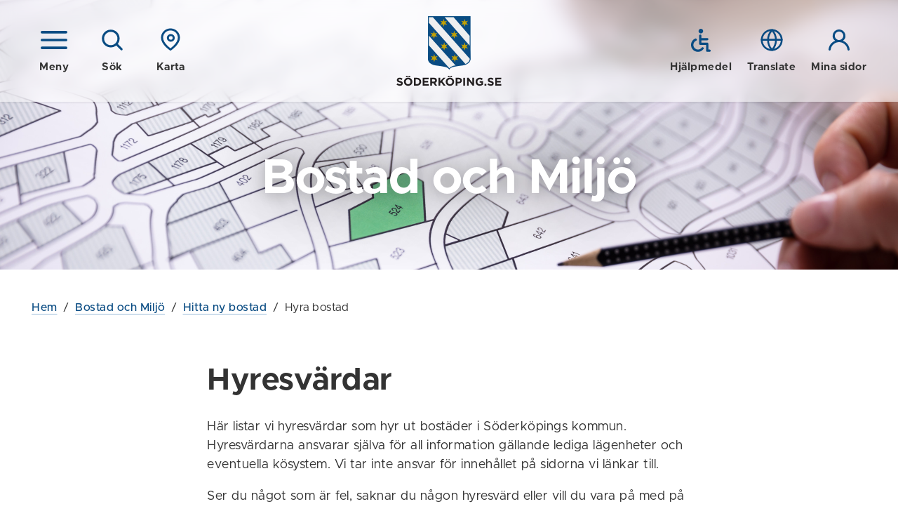

--- FILE ---
content_type: text/html; charset=utf-8
request_url: https://www.soderkoping.se/bostad-miljo/hitta-ny-bostad/hyra-bostad/?exp=19987
body_size: 61698
content:


<!DOCTYPE html>
<!--[if IE 7]>
<html class="no-js ie8 ie7" lang="sv"> <![endif]-->
<!--[if IE 8]>
<html class="no-js ie8" lang="sv"> <![endif]-->
<!--[if gt IE 8]><!-->
<html class="no-js" lang="sv">
<!--<![endif]-->
<head>
  <!--Cookie consent-->
  <!--<script nonce="804bf55589804ad8ae5489d9dea7db98">window.gdprAppliesGlobally = true; if (!("cmp_id" in window) || window.cmp_id < 1) { window.cmp_id = 0 } if (!("cmp_cdid" in window)) { window.cmp_cdid = "8473b38f6bd6" } if (!("cmp_params" in window)) { window.cmp_params = "" } if (!("cmp_host" in window)) { window.cmp_host = "d.delivery.consentmanager.net" } if (!("cmp_cdn" in window)) { window.cmp_cdn = "cdn.consentmanager.net" } if (!("cmp_proto" in window)) { window.cmp_proto = "https:" } if (!("cmp_codesrc" in window)) { window.cmp_codesrc = "1" } window.cmp_getsupportedLangs = function () { var b = ["DE", "EN", "FR", "IT", "NO", "DA", "FI", "ES", "PT", "RO", "BG", "ET", "EL", "GA", "HR", "LV", "LT", "MT", "NL", "PL", "SV", "SK", "SL", "CS", "HU", "RU", "SR", "ZH", "TR", "UK", "AR", "BS"]; if ("cmp_customlanguages" in window) { for (var a = 0; a < window.cmp_customlanguages.length; a++) { b.push(window.cmp_customlanguages[a].l.toUpperCase()) } } return b }; window.cmp_getRTLLangs = function () { var a = ["AR"]; if ("cmp_customlanguages" in window) { for (var b = 0; b < window.cmp_customlanguages.length; b++) { if ("r" in window.cmp_customlanguages[b] && window.cmp_customlanguages[b].r) { a.push(window.cmp_customlanguages[b].l) } } } return a }; window.cmp_getlang = function (j) { if (typeof (j) != "boolean") { j = true } if (j && typeof (cmp_getlang.usedlang) == "string" && cmp_getlang.usedlang !== "") { return cmp_getlang.usedlang } var g = window.cmp_getsupportedLangs(); var c = []; var f = location.hash; var e = location.search; var a = "languages" in navigator ? navigator.languages : []; if (f.indexOf("cmplang=") != -1) { c.push(f.substr(f.indexOf("cmplang=") + 8, 2).toUpperCase()) } else { if (e.indexOf("cmplang=") != -1) { c.push(e.substr(e.indexOf("cmplang=") + 8, 2).toUpperCase()) } else { if ("cmp_setlang" in window && window.cmp_setlang != "") { c.push(window.cmp_setlang.toUpperCase()) } else { if (a.length > 0) { for (var d = 0; d < a.length; d++) { c.push(a[d]) } } } } } if ("language" in navigator) { c.push(navigator.language) } if ("userLanguage" in navigator) { c.push(navigator.userLanguage) } var h = ""; for (var d = 0; d < c.length; d++) { var b = c[d].toUpperCase(); if (g.indexOf(b) != -1) { h = b; break } if (b.indexOf("-") != -1) { b = b.substr(0, 2) } if (g.indexOf(b) != -1) { h = b; break } } if (h == "" && typeof (cmp_getlang.defaultlang) == "string" && cmp_getlang.defaultlang !== "") { return cmp_getlang.defaultlang } else { if (h == "") { h = "EN" } } h = h.toUpperCase(); return h }; (function () { var n = document; var p = n.getElementsByTagName; var q = window; var f = ""; var b = "_en"; if ("cmp_getlang" in q) { f = q.cmp_getlang().toLowerCase(); if ("cmp_customlanguages" in q) { for (var h = 0; h < q.cmp_customlanguages.length; h++) { if (q.cmp_customlanguages[h].l.toUpperCase() == f.toUpperCase()) { f = "en"; break } } } b = "_" + f } function g(i, e) { var t = ""; i += "="; var s = i.length; var d = location; if (d.hash.indexOf(i) != -1) { t = d.hash.substr(d.hash.indexOf(i) + s, 9999) } else { if (d.search.indexOf(i) != -1) { t = d.search.substr(d.search.indexOf(i) + s, 9999) } else { return e } } if (t.indexOf("&") != -1) { t = t.substr(0, t.indexOf("&")) } return t } var j = ("cmp_proto" in q) ? q.cmp_proto : "https:"; if (j != "http:" && j != "https:") { j = "https:" } var k = ("cmp_ref" in q) ? q.cmp_ref : location.href; var r = n.createElement("script"); r.setAttribute("data-cmp-ab", "1"); var c = g("cmpdesign", ""); var a = g("cmpregulationkey", ""); var o = g("cmpatt", ""); r.src = j + "//" + q.cmp_host + "/delivery/cmp.php?" + ("cmp_id" in q && q.cmp_id > 0 ? "id=" + q.cmp_id : "") + ("cmp_cdid" in q ? "cdid=" + q.cmp_cdid : "") + "&h=" + encodeURIComponent(k) + (c != "" ? "&cmpdesign=" + encodeURIComponent(c) : "") + (a != "" ? "&cmpregulationkey=" + encodeURIComponent(a) : "") + (o != "" ? "&cmpatt=" + encodeURIComponent(o) : "") + ("cmp_params" in q ? "&" + q.cmp_params : "") + (n.cookie.length > 0 ? "&__cmpfcc=1" : "") + "&l=" + f.toLowerCase() + "&o=" + (new Date()).getTime(); r.type = "text/javascript"; r.async = true; if (n.currentScript && n.currentScript.parentElement) { n.currentScript.parentElement.appendChild(r) } else { if (n.body) { n.body.appendChild(r) } else { var m = p("body"); if (m.length == 0) { m = p("div") } if (m.length == 0) { m = p("span") } if (m.length == 0) { m = p("ins") } if (m.length == 0) { m = p("script") } if (m.length == 0) { m = p("head") } if (m.length > 0) { m[0].appendChild(r) } } } var r = n.createElement("script"); r.src = j + "//" + q.cmp_cdn + "/delivery/js/cmp" + b + ".min.js"; r.type = "text/javascript"; r.setAttribute("data-cmp-ab", "1"); r.async = true; if (n.currentScript && n.currentScript.parentElement) { n.currentScript.parentElement.appendChild(r) } else { if (n.body) { n.body.appendChild(r) } else { var m = p("body"); if (m.length == 0) { m = p("div") } if (m.length == 0) { m = p("span") } if (m.length == 0) { m = p("ins") } if (m.length == 0) { m = p("script") } if (m.length == 0) { m = p("head") } if (m.length > 0) { m[0].appendChild(r) } } } })(); window.cmp_addFrame = function (b) { if (!window.frames[b]) { if (document.body) { var a = document.createElement("iframe"); a.style.cssText = "display:none"; if ("cmp_cdn" in window && "cmp_ultrablocking" in window && window.cmp_ultrablocking > 0) { a.src = "//" + window.cmp_cdn + "/delivery/empty.html" } a.name = b; document.body.appendChild(a) } else { window.setTimeout(window.cmp_addFrame, 10, b) } } }; window.cmp_rc = function (h) { var b = document.cookie; var f = ""; var d = 0; while (b != "" && d < 100) { d++; while (b.substr(0, 1) == " ") { b = b.substr(1, b.length) } var g = b.substring(0, b.indexOf("=")); if (b.indexOf(";") != -1) { var c = b.substring(b.indexOf("=") + 1, b.indexOf(";")) } else { var c = b.substr(b.indexOf("=") + 1, b.length) } if (h == g) { f = c } var e = b.indexOf(";") + 1; if (e == 0) { e = b.length } b = b.substring(e, b.length) } return (f) }; window.cmp_stub = function () { var a = arguments; __cmp.a = __cmp.a || []; if (!a.length) { return __cmp.a } else { if (a[0] === "ping") { if (a[1] === 2) { a[2]({ gdprApplies: gdprAppliesGlobally, cmpLoaded: false, cmpStatus: "stub", displayStatus: "hidden", apiVersion: "2.0", cmpId: 31 }, true) } else { a[2](false, true) } } else { if (a[0] === "getUSPData") { a[2]({ version: 1, uspString: window.cmp_rc("") }, true) } else { if (a[0] === "getTCData") { __cmp.a.push([].slice.apply(a)) } else { if (a[0] === "addEventListener" || a[0] === "removeEventListener") { __cmp.a.push([].slice.apply(a)) } else { if (a.length == 4 && a[3] === false) { a[2]({}, false) } else { __cmp.a.push([].slice.apply(a)) } } } } } } }; window.cmp_gppstub = function () { var a = arguments; __gpp.q = __gpp.q || []; if (!a.length) { return __gpp.q } var g = a[0]; var f = a.length > 1 ? a[1] : null; var e = a.length > 2 ? a[2] : null; if (g === "ping") { return { gppVersion: "1.0", cmpStatus: "stub", cmpDisplayStatus: "hidden", apiSupport: [], currentAPI: "", cmpId: 31 } } else { if (g === "addEventListener") { __gpp.e = __gpp.e || []; if (!("lastId" in __gpp)) { __gpp.lastId = 0 } __gpp.lastId++; var c = __gpp.lastId; __gpp.e.push({ id: c, callback: f }); return { eventName: "listenerRegistered", listenerId: c, data: true } } else { if (g === "removeEventListener") { var h = false; __gpp.e = __gpp.e || []; for (var d = 0; d < __gpp.e.length; d++) { if (__gpp.e[d].id == e) { __gpp.e[d].splice(d, 1); h = true; break } } return { eventName: "listenerRemoved", listenerId: e, data: h } } else { if (g === "hasSection" || g === "getSection" || g === "getField" || g === "getGPPString") { return null } else { __gpp.q.push([].slice.apply(a)) } } } } }; window.cmp_msghandler = function (d) { var a = typeof d.data === "string"; try { var c = a ? JSON.parse(d.data) : d.data } catch (f) { var c = null } if (typeof (c) === "object" && c !== null && "__cmpCall" in c) { var b = c.__cmpCall; window.__cmp(b.command, b.parameter, function (h, g) { var e = { __cmpReturn: { returnValue: h, success: g, callId: b.callId } }; d.source.postMessage(a ? JSON.stringify(e) : e, "*") }) } if (typeof (c) === "object" && c !== null && "__uspapiCall" in c) { var b = c.__uspapiCall; window.__uspapi(b.command, b.version, function (h, g) { var e = { __uspapiReturn: { returnValue: h, success: g, callId: b.callId } }; d.source.postMessage(a ? JSON.stringify(e) : e, "*") }) } if (typeof (c) === "object" && c !== null && "__tcfapiCall" in c) { var b = c.__tcfapiCall; window.__tcfapi(b.command, b.version, function (h, g) { var e = { __tcfapiReturn: { returnValue: h, success: g, callId: b.callId } }; d.source.postMessage(a ? JSON.stringify(e) : e, "*") }, b.parameter) } if (typeof (c) === "object" && c !== null && "__gppCall" in c) { var b = c.__gppCall; window.__gpp(b.command, function (h, g) { var e = { __gppReturn: { returnValue: h, success: g, callId: b.callId } }; d.source.postMessage(a ? JSON.stringify(e) : e, "*") }, b.parameter, "version" in b ? b.version : 1) } }; window.cmp_setStub = function (a) { if (!(a in window) || (typeof (window[a]) !== "function" && typeof (window[a]) !== "object" && (typeof (window[a]) === "undefined" || window[a] !== null))) { window[a] = window.cmp_stub; window[a].msgHandler = window.cmp_msghandler; window.addEventListener("message", window.cmp_msghandler, false) } }; window.cmp_setGppStub = function (a) { if (!(a in window) || (typeof (window[a]) !== "function" && typeof (window[a]) !== "object" && (typeof (window[a]) === "undefined" || window[a] !== null))) { window[a] = window.cmp_gppstub; window[a].msgHandler = window.cmp_msghandler; window.addEventListener("message", window.cmp_msghandler, false) } }; window.cmp_addFrame("__cmpLocator"); if (!("cmp_disableusp" in window) || !window.cmp_disableusp) { window.cmp_addFrame("__uspapiLocator") } if (!("cmp_disabletcf" in window) || !window.cmp_disabletcf) { window.cmp_addFrame("__tcfapiLocator") } if (!("cmp_disablegpp" in window) || !window.cmp_disablegpp) { window.cmp_addFrame("__gppLocator") } window.cmp_setStub("__cmp"); if (!("cmp_disabletcf" in window) || !window.cmp_disabletcf) { window.cmp_setStub("__tcfapi") } if (!("cmp_disableusp" in window) || !window.cmp_disableusp) { window.cmp_setStub("__uspapi") } if (!("cmp_disablegpp" in window) || !window.cmp_disablegpp) { window.cmp_setGppStub("__gpp") };</script>-->
  <title>Hyresv&#228;rdar - S&#246;derk&#246;pings kommun</title>
  <script nonce="804bf55589804ad8ae5489d9dea7db98">
    (function () {
      document.documentElement.className = document.documentElement.className.replace(/(^|\s)no-js(\s|$)/, '$1$2') + ('js');
    })();
  </script>
  <meta charset="utf-8" />
  <meta name="viewport" content="width=device-width, initial-scale=1">
  <meta name="description" content="Hyra bostad" />
  <meta property="og:title" content="Hyresv&#228;rdar" />
  <meta property="og:description" content="Hyra bostad" />
  
  
  <meta property="og:locale" content="sv_SE" />
  <link href="/favicon.ico" rel="shortcut icon" type="image/x-icon" />
  
  <link rel="stylesheet" href="/frontend/dist/main.css?2.0.30.0" />
  <link href="https://customer.cludo.com/css/templates/v2.1/essentials/cludo-search.min.css" type="text/css" rel="stylesheet" />
  
  
  
  <script type="text/javascript" src="/modules/EPiServer.Vizzit/ClientResources/js/vizzit.integration.js"></script>
<script type="text/javascript">
$vizzit$ = typeof $vizzit$ != 'undefined' ? $vizzit$ : {};
</script>
<script type="text/javascript">
$vizzit$ = {keys: $vizzit$.keys || {},client: $vizzit$.client || {},config: $vizzit$.config || {},endpoint: $vizzit$.endpoint || {},};
</script>
<script type="text/javascript">
$vizzit$.keys.public = 'f2dymOJBhNQhcQrcig7pEAtbvWnoSsW42vRmqjy4Hz4=';
</script>
<script type="text/javascript">
$vizzit$.config.cookie_auto = false;
</script>

</head>
<body class="page">



  <!--eri-no-index-->
    <div class="skip">
      <a href="#innehall">Gå till innehåll</a>
    </div>

  
    <div class="search" id="search">
      <div class="search-form">
        <form method="GET" autocomplete="off" id="cludo-search-form" class="search-form__inner" action="/sok/">
          <label for="query">S&#246;k p&#229; webbplatsen</label>
          <input type="search" name="query" id="query" placeholder="Vad letar du efter?" />
          <button type="submit">
            <span class="icon "><svg class="icon__svg icon__search-dims"><use xlink:href="/frontend/dist/icons.svg#search"></use></svg></span>
            S&#214;K
          </button>
        </form>
      </div>
    </div>
      <div id="MapContainer" class="map-overlay hidden" data-map-container-ref="1105"></div>

  <header class="header header--solid" data-module="Header">
    <div class="header__bg"></div>
    <div class="header__overlay"></div>
    <div class="header__inner wrap">
      <div class="header__group">
          <a href="?view=nav" class="icon-button header__group__nav-button" data-module="Navigation" aria-controls="Navigation">
            <span class="icon "><svg class="icon__svg icon__nav-dims"><use xlink:href="/frontend/dist/icons.svg#nav"></use></svg></span>
            <span class="icon hidden"><svg class="icon__svg icon__cross-dims"><use xlink:href="/frontend/dist/icons.svg#cross"></use></svg></span>
            <span class="icon-button__text">Meny</span>
          </a>
                  <a href="?view=search" class="icon-button header__group__search-button" data-module="Search" aria-controls="search">
            <span class="icon "><svg class="icon__svg icon__search-dims"><use xlink:href="/frontend/dist/icons.svg#search"></use></svg></span>
            <span class="icon hidden"><svg class="icon__svg icon__cross-dims"><use xlink:href="/frontend/dist/icons.svg#cross"></use></svg></span>
            <span class="icon-button__text">Sök</span>
          </a>
                    <a href="?view=map" class="js-only icon-button header__group__map-button" data-module="MapOverlay" aria-controls="MapContainer">
              <span class="icon "><svg class="icon__svg icon__map-dims"><use xlink:href="/frontend/dist/icons.svg#map"></use></svg></span>
              <span class="icon hidden"><svg class="icon__svg icon__cross-dims"><use xlink:href="/frontend/dist/icons.svg#cross"></use></svg></span>
              <span class="icon-button__text">Karta</span>
            </a>
      </div>

        <div class="header__logotype">
          <a href="/">
              <img src="/frontend/assets/images/logotype-shield.svg" width="61" alt="" aria-hidden="true" />
              <img src="/frontend/assets/images/logotype-text.svg" width="150" alt="Till startsidan - S&#246;derk&#246;pings kommun" />
          </a>
        </div>
      <div class="header__group">
          <a href="/om-webbplatsen/hjalpmedel/" class="icon-button">
            <span class="icon "><svg class="icon__svg icon__a11y-dims"><use xlink:href="/frontend/dist/icons.svg#a11y"></use></svg></span>
            <span class="icon-button__text">Hjälpmedel</span>
          </a>

          <a href="/om-webbplatsen/translate/" class="icon-button">
            <span class="icon "><svg class="icon__svg icon__globe-dims"><use xlink:href="/frontend/dist/icons.svg#globe"></use></svg></span>
            <span class="icon-button__text">Translate</span>
          </a>

          <a href="https://minasidor.soderkoping.se/oversikt" class="icon-button">
            <span class="icon "><svg class="icon__svg icon__user-dims"><use xlink:href="/frontend/dist/icons.svg#user"></use></svg></span>
            <span class="icon-button__text">Mina sidor</span>
          </a>
      </div>
    </div>
    
  </header>
  
<nav id="Navigation" class="navigation " aria-label="Meny">
    
    <div class="navigation__header">

        <a href="/bostad-miljo/hitta-ny-bostad/hyra-bostad/" aria-role="button" class="icon-button navigation__close">
            <span class="icon "><svg class="icon__svg icon__cross-dims"><use xlink:href="/frontend/dist/icons.svg#cross"></use></svg></span>
            <span class="icon-button__text">Dölj meny</span>
        </a>

        <button class="navigation__pin">
            <span class="icon "><svg class="icon__svg icon__thumbpin-dims"><use xlink:href="/frontend/dist/icons.svg#thumbpin"></use></svg></span>
            <span class="visually-hidden">Nåla fast meny</span>
        </button>


            <a href="?view=map" class="icon-button navigation__map" data-module="MapOverlay" aria-controls="MapContainer">
                <span class="icon "><svg class="icon__svg icon__map-dims"><use xlink:href="/frontend/dist/icons.svg#map"></use></svg></span>
                <span class="icon hidden"><svg class="icon__svg icon__cross-dims"><use xlink:href="/frontend/dist/icons.svg#cross"></use></svg></span>
                <span class="icon-button__text">Karta</span>
            </a>

    </div>

    <div class="navigation__inner">
        <div class="navigation__main">
            <ul class="nav-tree nav-tree--icons" data-module="NavTree" data-fetch-url="/menu/fetchsubnavigationitems">
                    <li class="nav-tree__child">
        <div class="nav-tree__child__row">                
            <a href="/forskola-skola/">
<span class="icon icon--fixed"><svg class="icon__svg icon__arrow-dims"><use xlink:href="/frontend/dist/icons.svg#arrow"></use></svg></span>                F&#246;rskola och Skola
            </a>
                <button aria-label=+ class="nav-tree__child__row__toggle js-only " data-id="30" data-lang="sv" data-loaded="false">
                    <span class="icon "><svg class="icon__svg icon__chevron-nav-dims"><use xlink:href="/frontend/dist/icons.svg#chevron-nav"></use></svg></span>
                </button>
        </div>
            <div class="nav-tree__child__children">
            </div>
    </li>
    <li class="nav-tree__child nav-tree__child--expanded">
        <div class="nav-tree__child__row">                
            <a href="/bostad-miljo/">
<span class="icon icon--fixed"><svg class="icon__svg icon__house-dims"><use xlink:href="/frontend/dist/icons.svg#house"></use></svg></span>                Bostad och Milj&#246;
            </a>
                <button aria-label=- class="nav-tree__child__row__toggle js-only  nav-tree__child__row__toggle--expanded" data-id="44" data-lang="sv" data-loaded="true">
                    <span class="icon "><svg class="icon__svg icon__chevron-nav-dims"><use xlink:href="/frontend/dist/icons.svg#chevron-nav"></use></svg></span>
                </button>
        </div>
            <div class="nav-tree__child__children">
                    <ul class="nav-tree">
                            <li class="nav-tree__child">
        <div class="nav-tree__child__row">                
            <a href="/bostad-miljo/din-bostad/">
                Din bostad
            </a>
                <button aria-label=+ class="nav-tree__child__row__toggle js-only " data-id="228" data-lang="sv" data-loaded="false">
                    <span class="icon "><svg class="icon__svg icon__chevron-nav-dims"><use xlink:href="/frontend/dist/icons.svg#chevron-nav"></use></svg></span>
                </button>
        </div>
            <div class="nav-tree__child__children">
            </div>
    </li>
    <li class="nav-tree__child nav-tree__child--expanded">
        <div class="nav-tree__child__row">                
            <a href="/bostad-miljo/hitta-ny-bostad/">
                Hitta ny bostad
            </a>
                <button aria-label=- class="nav-tree__child__row__toggle js-only  nav-tree__child__row__toggle--expanded" data-id="230" data-lang="sv" data-loaded="true">
                    <span class="icon "><svg class="icon__svg icon__chevron-nav-dims"><use xlink:href="/frontend/dist/icons.svg#chevron-nav"></use></svg></span>
                </button>
        </div>
            <div class="nav-tree__child__children">
                    <ul class="nav-tree">
                            <li class="nav-tree__child nav-tree__child--selected">
        <div class="nav-tree__child__row">                
            <a href="/bostad-miljo/hitta-ny-bostad/hyra-bostad/">
                Hyra bostad
            </a>
        </div>
    </li>
    <li class="nav-tree__child">
        <div class="nav-tree__child__row">                
            <a href="/samhalle-trafik/Aktuella-utvecklingsprojekt/">
                Aktuella stadsutvecklingsprojekt
            </a>
        </div>
    </li>
    <li class="nav-tree__child">
        <div class="nav-tree__child__row">                
            <a href="/bostad-miljo/hitta-ny-bostad/mark-och-exploatering/">
                Mark och exploatering
            </a>
        </div>
    </li>

                    </ul>
            </div>
    </li>
    <li class="nav-tree__child">
        <div class="nav-tree__child__row">                
            <a href="/bostad-miljo/bygglov-marklov-rivningslov-och-anmalan/">
                Bygglov, marklov, rivningslov och anm&#228;lan
            </a>
                <button aria-label=+ class="nav-tree__child__row__toggle js-only " data-id="14112" data-lang="sv" data-loaded="false">
                    <span class="icon "><svg class="icon__svg icon__chevron-nav-dims"><use xlink:href="/frontend/dist/icons.svg#chevron-nav"></use></svg></span>
                </button>
        </div>
            <div class="nav-tree__child__children">
            </div>
    </li>
    <li class="nav-tree__child">
        <div class="nav-tree__child__row">                
            <a href="/bostad-miljo/avfall-atervinning/">
                Avfall &amp; &#197;tervinning
            </a>
                <button aria-label=+ class="nav-tree__child__row__toggle js-only " data-id="226" data-lang="sv" data-loaded="false">
                    <span class="icon "><svg class="icon__svg icon__chevron-nav-dims"><use xlink:href="/frontend/dist/icons.svg#chevron-nav"></use></svg></span>
                </button>
        </div>
            <div class="nav-tree__child__children">
            </div>
    </li>
    <li class="nav-tree__child">
        <div class="nav-tree__child__row">                
            <a href="/bostad-miljo/vatten-avlopp/">
                Vatten &amp; Avlopp
            </a>
                <button aria-label=+ class="nav-tree__child__row__toggle js-only " data-id="234" data-lang="sv" data-loaded="false">
                    <span class="icon "><svg class="icon__svg icon__chevron-nav-dims"><use xlink:href="/frontend/dist/icons.svg#chevron-nav"></use></svg></span>
                </button>
        </div>
            <div class="nav-tree__child__children">
            </div>
    </li>
    <li class="nav-tree__child">
        <div class="nav-tree__child__row">                
            <a href="/bostad-miljo/energi-och-klimatradgivning/">
                Energi- och klimatr&#229;dgivning
            </a>
        </div>
    </li>
    <li class="nav-tree__child">
        <div class="nav-tree__child__row">                
            <a href="/bostad-miljo/miljo-och-halsa/">
                Milj&#246;- och h&#228;lsoskydd
            </a>
                <button aria-label=+ class="nav-tree__child__row__toggle js-only " data-id="233" data-lang="sv" data-loaded="false">
                    <span class="icon "><svg class="icon__svg icon__chevron-nav-dims"><use xlink:href="/frontend/dist/icons.svg#chevron-nav"></use></svg></span>
                </button>
        </div>
            <div class="nav-tree__child__children">
            </div>
    </li>
    <li class="nav-tree__child">
        <div class="nav-tree__child__row">                
            <a href="/bostad-miljo/Livsmedel/">
                Livsmedel
            </a>
                <button aria-label=+ class="nav-tree__child__row__toggle js-only " data-id="229" data-lang="sv" data-loaded="false">
                    <span class="icon "><svg class="icon__svg icon__chevron-nav-dims"><use xlink:href="/frontend/dist/icons.svg#chevron-nav"></use></svg></span>
                </button>
        </div>
            <div class="nav-tree__child__children">
            </div>
    </li>
    <li class="nav-tree__child">
        <div class="nav-tree__child__row">                
            <a href="/bostad-miljo/flytta-till-soderkoping/">
                Flytta till S&#246;derk&#246;ping
            </a>
        </div>
    </li>

                    </ul>
            </div>
    </li>
    <li class="nav-tree__child">
        <div class="nav-tree__child__row">                
            <a href="/samhalle-trafik/">
<span class="icon icon--fixed"><svg class="icon__svg icon__cone-dims"><use xlink:href="/frontend/dist/icons.svg#cone"></use></svg></span>                Samh&#228;lle och Trafik
            </a>
                <button aria-label=+ class="nav-tree__child__row__toggle js-only " data-id="45" data-lang="sv" data-loaded="false">
                    <span class="icon "><svg class="icon__svg icon__chevron-nav-dims"><use xlink:href="/frontend/dist/icons.svg#chevron-nav"></use></svg></span>
                </button>
        </div>
            <div class="nav-tree__child__children">
            </div>
    </li>
    <li class="nav-tree__child">
        <div class="nav-tree__child__row">                
            <a href="/turism/">
<span class="icon icon--fixed"><svg class="icon__svg icon__sun-dims"><use xlink:href="/frontend/dist/icons.svg#sun"></use></svg></span>                Visit S&#246;derk&#246;ping
            </a>
                <button aria-label=+ class="nav-tree__child__row__toggle js-only " data-id="21152" data-lang="sv" data-loaded="false">
                    <span class="icon "><svg class="icon__svg icon__chevron-nav-dims"><use xlink:href="/frontend/dist/icons.svg#chevron-nav"></use></svg></span>
                </button>
        </div>
            <div class="nav-tree__child__children">
            </div>
    </li>
    <li class="nav-tree__child">
        <div class="nav-tree__child__row">                
            <a href="/stod-omsorg/">
<span class="icon icon--fixed"><svg class="icon__svg icon__heart-dims"><use xlink:href="/frontend/dist/icons.svg#heart"></use></svg></span>                St&#246;d och Omsorg
            </a>
                <button aria-label=+ class="nav-tree__child__row__toggle js-only " data-id="46" data-lang="sv" data-loaded="false">
                    <span class="icon "><svg class="icon__svg icon__chevron-nav-dims"><use xlink:href="/frontend/dist/icons.svg#chevron-nav"></use></svg></span>
                </button>
        </div>
            <div class="nav-tree__child__children">
            </div>
    </li>
    <li class="nav-tree__child">
        <div class="nav-tree__child__row">                
            <a href="/kultur-fritid/">
<span class="icon icon--fixed"><svg class="icon__svg icon__note-dims"><use xlink:href="/frontend/dist/icons.svg#note"></use></svg></span>                Kultur och Fritid
            </a>
                <button aria-label=+ class="nav-tree__child__row__toggle js-only " data-id="51" data-lang="sv" data-loaded="false">
                    <span class="icon "><svg class="icon__svg icon__chevron-nav-dims"><use xlink:href="/frontend/dist/icons.svg#chevron-nav"></use></svg></span>
                </button>
        </div>
            <div class="nav-tree__child__children">
            </div>
    </li>
    <li class="nav-tree__child">
        <div class="nav-tree__child__row">                
            <a href="/kommun-politik/">
<span class="icon icon--fixed"><svg class="icon__svg icon__gavel-dims"><use xlink:href="/frontend/dist/icons.svg#gavel"></use></svg></span>                Kommun och Politik
            </a>
                <button aria-label=+ class="nav-tree__child__row__toggle js-only " data-id="55" data-lang="sv" data-loaded="false">
                    <span class="icon "><svg class="icon__svg icon__chevron-nav-dims"><use xlink:href="/frontend/dist/icons.svg#chevron-nav"></use></svg></span>
                </button>
        </div>
            <div class="nav-tree__child__children">
            </div>
    </li>
    <li class="nav-tree__child">
        <div class="nav-tree__child__row">                
            <a href="/naringsliv-och-arbete/">
<span class="icon icon--fixed"><svg class="icon__svg icon__arrow-dims"><use xlink:href="/frontend/dist/icons.svg#arrow"></use></svg></span>                N&#228;ringsliv och Arbete
            </a>
                <button aria-label=+ class="nav-tree__child__row__toggle js-only " data-id="14044" data-lang="sv" data-loaded="false">
                    <span class="icon "><svg class="icon__svg icon__chevron-nav-dims"><use xlink:href="/frontend/dist/icons.svg#chevron-nav"></use></svg></span>
                </button>
        </div>
            <div class="nav-tree__child__children">
            </div>
    </li>

            </ul>
        </div>
        <div class="navigation__additional">
            <ul class="link-list link-list--smaller">
                    <li>
                        <a href="/om-webbplatsen/hjalpmedel/">
                            Hjälpmedel
                        </a>
                    </li>
                                    <li>
                        <a href="/om-webbplatsen/translate/">
                            Translate
                        </a>
                    </li>
                                    <li>
                        <a href="https://minasidor.soderkoping.se/oversikt">
                            Mina sidor
                        </a>
                    </li>
                                    <li>
                        <a href="/press/">
                            Press
                        </a>
                    </li>
                                    <li>
                        <a href="/kontakter/">
                            Kontakter
                        </a>
                    </li>
            </ul>            
        </div>
        <div class="navigation__footer">
            <p>
                <strong>
Söderköpings kommun</strong><br />
                
614 80 Söderköping
            </p>
            <p>
                
0121-181 00<br />
                <a href="mailto:kommun@soderkoping.se ">
kommun@soderkoping.se </a>
            </p>
        </div>
    </div>
    

</nav>


  <!--/eri-no-index-->


    <div class="content">
      <!--eri-no-index-->
        <div class="content__header" style="background-image: url(&#39;/contentassets/320c73b8ca1043049fb259d601069ad8/31932489-karta.jpg&#39;)">
            <div class="content__header__inner">
                  <h1 class="content__header__title">
Bostad och Miljö</h1>
            </div>
          </div>
      <!--/eri-no-index-->

        <!--eri-no-index-->
        <div class="content__tools wrap">
<!--eri-no-index-->
<div id="path" class="path">  
    <div class="path__inner">
        <div class="path__inner__overflow">
            <a href="/">Hem</a><span> / </span><a href="/bostad-miljo/">Bostad och Milj&#246;</a><span> / </span><a href="/bostad-miljo/hitta-ny-bostad/">Hitta ny bostad</a><span> / </span>
Hyra bostad
        </div>        
    </div> 
</div>
<!--/eri-no-index-->                  </div>
        <!--/eri-no-index-->
      
        <main class="wrap wrap--narrow">
          <div>
            <div class="text text--main" id="main-body">
              <h1 id="innehall">
Hyresvärdar</h1>






              
              



<p>H&auml;r listar vi hyresv&auml;rdar som hyr ut bost&auml;der i S&ouml;derk&ouml;pings kommun. Hyresv&auml;rdarna ansvarar sj&auml;lva f&ouml;r all information g&auml;llande lediga l&auml;genheter och eventuella k&ouml;system. Vi tar inte ansvar f&ouml;r inneh&aring;llet p&aring; sidorna vi l&auml;nkar till.&nbsp;</p>
<p>Ser du n&aring;got som &auml;r fel, saknar du n&aring;gon hyresv&auml;rd eller vill du vara p&aring; med p&aring; listan? Skriv till <a href="mailto:webmaster@soderkoping.se">webmaster@soderkoping.se</a> s&aring; hj&auml;lper vi dig.</p>
<p>&nbsp;</p>

<div><div><div class="container container--solid container--wide">
    <div class="container__body accordion">
        <ul class="accordion__items">
                <li class="accordion__item toggle" data-module="Toggle" data-toggle-expanded="false" id="_19980">
                    <strong class="accordion__item__title">
                        <a href="?exp=19980#_19980" class="toggle__control" aria-expanded="false">
                            <span class="accordion__item__title__text">Borgen Fastighetsf&#246;rvaltning</span>
                            <span class="accordion__item__title__icon">
                                <span class="icon "><svg class="icon__svg icon__chevron-dims"><use xlink:href="/frontend/dist/icons.svg#chevron"></use></svg></span>
                            </span>
                        </a>
                    </strong>
                    <div class="accordion__item__body toggle__area">
                        <div class="text">
                            <table style="border-collapse: collapse; width: 90.4762%;" border="1">
<tbody>
<tr>
<td style="width: 100.344px;">Adress</td>
<td style="width: 410.656px;">Sk&ouml;nbergagatan 19, 614 30 S&ouml;derk&ouml;ping</td>
</tr>
<tr>
<td style="width: 100.344px;">E-postadress</td>
<td style="width: 410.656px;"><a href="mailto:po@stt.nu">po@stt.nu</a></td>
</tr>
<tr>
<td style="width: 100.344px;">Hemsida</td>
<td style="width: 410.656px;">-</td>
</tr>
<tr>
<td style="width: 100.344px;">Telefonummer</td>
<td style="width: 410.656px;">0121-145 15, 070-5124343</td>
</tr>
</tbody>
</table>
                        </div>
                    </div>
                </li>
                <li class="accordion__item toggle" data-module="Toggle" data-toggle-expanded="false" id="_19981">
                    <strong class="accordion__item__title">
                        <a href="?exp=19981#_19981" class="toggle__control" aria-expanded="false">
                            <span class="accordion__item__title__text">Familjen Westerberg Fastigheter AB</span>
                            <span class="accordion__item__title__icon">
                                <span class="icon "><svg class="icon__svg icon__chevron-dims"><use xlink:href="/frontend/dist/icons.svg#chevron"></use></svg></span>
                            </span>
                        </a>
                    </strong>
                    <div class="accordion__item__body toggle__area">
                        <div class="text">
                            <table style="border-collapse: collapse; width: 90.4762%;" border="1">
<tbody>
<tr>
<td style="width: 100.344px;">Adress</td>
<td style="width: 410.656px;">Hospitalsgatan 33, 602 27 Norrk&ouml;ping</td>
</tr>
<tr>
<td style="width: 100.344px;">E-postadress</td>
<td style="width: 410.656px;"><a href="mailto:info@westerbergfastigheter.se">info@westerbergfastigheter.se</a></td>
</tr>
<tr>
<td style="width: 100.344px;">Hemsida</td>
<td style="width: 410.656px;"><a href="http://www.westerbergfastigheter.se">www.westerbergfastigheter.se</a></td>
</tr>
<tr>
<td style="width: 100.344px;">Telefonummer</td>
<td style="width: 410.656px;">011-18 13 40, vardagar 8.00-12.00</td>
</tr>
</tbody>
</table>
                        </div>
                    </div>
                </li>
                <li class="accordion__item toggle" data-module="Toggle" data-toggle-expanded="false" id="_19984">
                    <strong class="accordion__item__title">
                        <a href="?exp=19984#_19984" class="toggle__control" aria-expanded="false">
                            <span class="accordion__item__title__text">Fastighets AB Slussvakten</span>
                            <span class="accordion__item__title__icon">
                                <span class="icon "><svg class="icon__svg icon__chevron-dims"><use xlink:href="/frontend/dist/icons.svg#chevron"></use></svg></span>
                            </span>
                        </a>
                    </strong>
                    <div class="accordion__item__body toggle__area">
                        <div class="text">
                            <table style="border-collapse: collapse; width: 90.4762%;" border="1">
<tbody>
<tr>
<td style="width: 100.344px;">Adress</td>
<td style="width: 410.656px;">Bj&ouml;rkgatan1, 614 33 S&ouml;derk&ouml;ping</td>
</tr>
<tr>
<td style="width: 100.344px;">E-postadress</td>
<td style="width: 410.656px;"><a href="mailto:vanja@slussvakten.se">vanja@slussvakten.se</a></td>
</tr>
<tr>
<td style="width: 100.344px;">Hemsida</td>
<td style="width: 410.656px;"><a href="http://www.slussvakten.se">www.slussvakten.se</a></td>
</tr>
<tr>
<td style="width: 100.344px;">Telefonummer</td>
<td style="width: 410.656px;">0709-75 98 60</td>
</tr>
</tbody>
</table>
                        </div>
                    </div>
                </li>
                <li class="accordion__item toggle" data-module="Toggle" data-toggle-expanded="false" id="_21064">
                    <strong class="accordion__item__title">
                        <a href="?exp=21064#_21064" class="toggle__control" aria-expanded="false">
                            <span class="accordion__item__title__text">Frontespisen Fastigheter</span>
                            <span class="accordion__item__title__icon">
                                <span class="icon "><svg class="icon__svg icon__chevron-dims"><use xlink:href="/frontend/dist/icons.svg#chevron"></use></svg></span>
                            </span>
                        </a>
                    </strong>
                    <div class="accordion__item__body toggle__area">
                        <div class="text">
                            <table style="border-collapse: collapse; width: 90.4762%; height: 82px;" border="1">
<tbody>
<tr style="height: 21px;">
<td style="width: 100.344px; height: 21px;">Adress</td>
<td style="width: 410.656px; height: 21px;">Bielkegatan 5, S&ouml;derk&ouml;ping (bes&ouml;ksadress)<br />Bergagatan 97, 603 75 Norrk&ouml;ping</td>
</tr>
<tr style="height: 21px;">
<td style="width: 100.344px; height: 21px;">E-postadress</td>
<td style="width: 410.656px; height: 21px;">kontakt@frontespisen.se</td>
</tr>
<tr style="height: 21px;">
<td style="width: 100.344px; height: 21px;">Hemsida</td>
<td style="width: 410.656px; height: 21px;"><a href="http://www.frontespisen.se">www.frontespisen.se</a></td>
</tr>
<tr style="height: 19px;">
<td style="width: 100.344px; height: 19px;">Telefonummer</td>
<td style="width: 410.656px; height: 19px;">076-289 40 60</td>
</tr>
</tbody>
</table>
                        </div>
                    </div>
                </li>
                <li class="accordion__item toggle" data-module="Toggle" data-toggle-expanded="false" id="_19985">
                    <strong class="accordion__item__title">
                        <a href="?exp=19985#_19985" class="toggle__control" aria-expanded="false">
                            <span class="accordion__item__title__text">Gunnar Gunnarssons Fastighets AB</span>
                            <span class="accordion__item__title__icon">
                                <span class="icon "><svg class="icon__svg icon__chevron-dims"><use xlink:href="/frontend/dist/icons.svg#chevron"></use></svg></span>
                            </span>
                        </a>
                    </strong>
                    <div class="accordion__item__body toggle__area">
                        <div class="text">
                            <table style="border-collapse: collapse; width: 90.4762%; height: 82px;" border="1">
<tbody>
<tr style="height: 21px;">
<td style="width: 100.344px; height: 21px;">Adress</td>
<td style="width: 410.656px; height: 21px;">Salt&auml;ngsgatan 25, 602 22 Norrk&ouml;ping</td>
</tr>
<tr style="height: 21px;">
<td style="width: 100.344px; height: 21px;">E-postadress</td>
<td style="width: 410.656px; height: 21px;">-</td>
</tr>
<tr style="height: 21px;">
<td style="width: 100.344px; height: 21px;">Hemsida</td>
<td style="width: 410.656px; height: 21px;"><a href="http://www.ggfastigheter.se">www.ggfastigheter.se</a></td>
</tr>
<tr style="height: 19px;">
<td style="width: 100.344px; height: 19px;">Telefonummer</td>
<td style="width: 410.656px; height: 19px;">011-36 46 80</td>
</tr>
</tbody>
</table>
                        </div>
                    </div>
                </li>
                <li class="accordion__item toggle" data-module="Toggle" data-toggle-expanded="false" id="_19986">
                    <strong class="accordion__item__title">
                        <a href="?exp=19986#_19986" class="toggle__control" aria-expanded="false">
                            <span class="accordion__item__title__text">HSB Hyresfastigheter AB</span>
                            <span class="accordion__item__title__icon">
                                <span class="icon "><svg class="icon__svg icon__chevron-dims"><use xlink:href="/frontend/dist/icons.svg#chevron"></use></svg></span>
                            </span>
                        </a>
                    </strong>
                    <div class="accordion__item__body toggle__area">
                        <div class="text">
                            <table style="border-collapse: collapse; width: 90.4762%; height: 82px;" border="1">
<tbody>
<tr style="height: 21px;">
<td style="width: 100.344px; height: 21px;">Adress</td>
<td style="width: 410.656px; height: 21px;">
<p>S&ouml;dra Promenaden 134 (bes&ouml;ksadress)<br />Box 6901, 600 06 Norrk&ouml;ping</p>
</td>
</tr>
<tr style="height: 21px;">
<td style="width: 100.344px; height: 21px;">E-postadress</td>
<td style="width: 410.656px; height: 21px;"><a href="mailto:info.ostra@hsb.se">info.ostra@hsb.se</a></td>
</tr>
<tr style="height: 21px;">
<td style="width: 100.344px; height: 21px;">Hemsida</td>
<td style="width: 410.656px; height: 21px;"><a href="http://www.hsb.se/ostra">www.hsb.se/ostra</a></td>
</tr>
<tr style="height: 19px;">
<td style="width: 100.344px; height: 19px;">Telefonummer</td>
<td style="width: 410.656px; height: 19px;">010-442 56 00</td>
</tr>
</tbody>
</table>
                        </div>
                    </div>
                </li>
                <li class="accordion__item toggle" data-module="Toggle" data-toggle-expanded="true" id="_19987">
                    <strong class="accordion__item__title">
                        <a href="?exp=19987#_19987" class="toggle__control" aria-expanded="true">
                            <span class="accordion__item__title__text">Kiliset F&#246;rvaltnings AB</span>
                            <span class="accordion__item__title__icon">
                                <span class="icon "><svg class="icon__svg icon__chevron-dims"><use xlink:href="/frontend/dist/icons.svg#chevron"></use></svg></span>
                            </span>
                        </a>
                    </strong>
                    <div class="accordion__item__body toggle__area">
                        <div class="text">
                            <table style="border-collapse: collapse; width: 90.4762%; height: 82px;" border="1">
<tbody>
<tr style="height: 21px;">
<td style="width: 100.344px; height: 21px;">Adress</td>
<td style="width: 410.656px; height: 21px;">Norrbo Herrg&aring;rd, 605 96 Norrk&ouml;ping</td>
</tr>
<tr style="height: 21px;">
<td style="width: 100.344px; height: 21px;">E-postadress</td>
<td style="width: 410.656px; height: 21px;"><a href="mailto:norrbo1@gmail.com">norrbo1@gmail.com</a></td>
</tr>
<tr style="height: 21px;">
<td style="width: 100.344px; height: 21px;">Hemsida</td>
<td style="width: 410.656px; height: 21px;">-</td>
</tr>
<tr style="height: 19px;">
<td style="width: 100.344px; height: 19px;">Telefonummer</td>
<td style="width: 410.656px; height: 19px;">070-795 75 03</td>
</tr>
</tbody>
</table>
                        </div>
                    </div>
                </li>
                <li class="accordion__item toggle" data-module="Toggle" data-toggle-expanded="false" id="_21799">
                    <strong class="accordion__item__title">
                        <a href="?exp=21799#_21799" class="toggle__control" aria-expanded="false">
                            <span class="accordion__item__title__text">Lion Home AB</span>
                            <span class="accordion__item__title__icon">
                                <span class="icon "><svg class="icon__svg icon__chevron-dims"><use xlink:href="/frontend/dist/icons.svg#chevron"></use></svg></span>
                            </span>
                        </a>
                    </strong>
                    <div class="accordion__item__body toggle__area">
                        <div class="text">
                            <table style="border-collapse: collapse; width: 90.4762%;" border="1">
<tbody>
<tr>
<td style="width: 100.344px;">Adress</td>
<td style="width: 410.656px;">Norrby Storg&aring;rd 2, 585 95 Link&ouml;ping</td>
</tr>
<tr>
<td style="width: 100.344px;">E-postadress</td>
<td style="width: 410.656px;"><a title="L&auml;nk till e-post, &ouml;ppnas i nytt f&ouml;nster" href="mailto:hyrhus@lionhome.se" target="_blank" rel="noopener">hyrhus@lionhome.se</a></td>
</tr>
<tr>
<td style="width: 100.344px;">Hemsida</td>
<td style="width: 410.656px;"><a title="L&auml;nk till Lion Homes webbplats, &ouml;ppnas i nytt f&ouml;nster" href="http://www.lionhome.se/hyr-hus" target="_blank" rel="noopener">www.lionhome.se</a></td>
</tr>
</tbody>
</table>
                        </div>
                    </div>
                </li>
                <li class="accordion__item toggle" data-module="Toggle" data-toggle-expanded="false" id="_19988">
                    <strong class="accordion__item__title">
                        <a href="?exp=19988#_19988" class="toggle__control" aria-expanded="false">
                            <span class="accordion__item__title__text">Ramunderstaden AB</span>
                            <span class="accordion__item__title__icon">
                                <span class="icon "><svg class="icon__svg icon__chevron-dims"><use xlink:href="/frontend/dist/icons.svg#chevron"></use></svg></span>
                            </span>
                        </a>
                    </strong>
                    <div class="accordion__item__body toggle__area">
                        <div class="text">
                            <table style="border-collapse: collapse; width: 90.4762%; height: 82px;" border="1">
<tbody>
<tr style="height: 21px;">
<td style="width: 100.344px; height: 21px;">Adress</td>
<td style="width: 410.656px; height: 21px;">Domherrestigen 2A, 614 31 S&ouml;derk&ouml;ping</td>
</tr>
<tr style="height: 21px;">
<td style="width: 100.344px; height: 21px;">E-postadress</td>
<td style="width: 410.656px; height: 21px;"><a href="mailto:info@ramunderstaden.se">info@ramunderstaden.se</a></td>
</tr>
<tr style="height: 21px;">
<td style="width: 100.344px; height: 21px;">Hemsida</td>
<td style="width: 410.656px; height: 21px;"><a href="http://www.ramunderstaden.se">www.ramunderstaden.se</a></td>
</tr>
<tr style="height: 19px;">
<td style="width: 100.344px; height: 19px;">Telefonummer</td>
<td style="width: 410.656px; height: 19px;">0121-196 02, telefontid kl. 10-12</td>
</tr>
</tbody>
</table>
                        </div>
                    </div>
                </li>
                <li class="accordion__item toggle" data-module="Toggle" data-toggle-expanded="false" id="_22607">
                    <strong class="accordion__item__title">
                        <a href="?exp=22607#_22607" class="toggle__control" aria-expanded="false">
                            <span class="accordion__item__title__text">SM Bostad AB</span>
                            <span class="accordion__item__title__icon">
                                <span class="icon "><svg class="icon__svg icon__chevron-dims"><use xlink:href="/frontend/dist/icons.svg#chevron"></use></svg></span>
                            </span>
                        </a>
                    </strong>
                    <div class="accordion__item__body toggle__area">
                        <div class="text">
                            <table style="border-collapse: collapse; width: 90.4762%; height: 82px;" border="1">
<tbody>
<tr style="height: 21px;">
<td style="width: 100.344px; height: 21px;">Adress</td>
<td style="width: 410.656px; height: 21px;">-</td>
</tr>
<tr style="height: 21px;">
<td style="width: 100.344px; height: 21px;">E-postadress</td>
<td style="width: 410.656px; height: 21px;"><a title="L&auml;nk till e-post, &ouml;ppnas i nytt f&ouml;nster" href="mailto:info@smbostad.se" target="_blank" rel="noopener">info@smbostad.se</a></td>
</tr>
<tr style="height: 21px;">
<td style="width: 100.344px; height: 21px;">Hemsida</td>
<td style="width: 410.656px; height: 21px;">-</td>
</tr>
<tr style="height: 19px;">
<td style="width: 100.344px; height: 19px;">Telefonummer</td>
<td style="width: 410.656px; height: 19px;">-</td>
</tr>
</tbody>
</table>
                        </div>
                    </div>
                </li>
                <li class="accordion__item toggle" data-module="Toggle" data-toggle-expanded="false" id="_19990">
                    <strong class="accordion__item__title">
                        <a href="?exp=19990#_19990" class="toggle__control" aria-expanded="false">
                            <span class="accordion__item__title__text">S&#246;derstaden i &#214;sterg&#246;tland AB</span>
                            <span class="accordion__item__title__icon">
                                <span class="icon "><svg class="icon__svg icon__chevron-dims"><use xlink:href="/frontend/dist/icons.svg#chevron"></use></svg></span>
                            </span>
                        </a>
                    </strong>
                    <div class="accordion__item__body toggle__area">
                        <div class="text">
                            <table style="border-collapse: collapse; width: 90.4762%; height: 82px;" border="1">
<tbody>
<tr style="height: 21px;">
<td style="width: 100.344px; height: 21px;">Adress</td>
<td style="width: 410.656px; height: 21px;">Sj&ouml;tullsgatan 9, 602 28 Norrk&ouml;ping</td>
</tr>
<tr style="height: 21px;">
<td style="width: 100.344px; height: 21px;">E-postadress</td>
<td style="width: 410.656px; height: 21px;"><a href="mailto:info@soderstad.se">info@soderstad.se</a></td>
</tr>
<tr style="height: 21px;">
<td style="width: 100.344px; height: 21px;">Hemsida</td>
<td style="width: 410.656px; height: 21px;"><a href="http://www.soderstad.se">www.soderstad.se</a></td>
</tr>
<tr style="height: 19px;">
<td style="width: 100.344px; height: 19px;">Telefonummer</td>
<td style="width: 410.656px; height: 19px;">010-703 71 66</td>
</tr>
</tbody>
</table>
                        </div>
                    </div>
                </li>
                <li class="accordion__item toggle" data-module="Toggle" data-toggle-expanded="false" id="_19991">
                    <strong class="accordion__item__title">
                        <a href="?exp=19991#_19991" class="toggle__control" aria-expanded="false">
                            <span class="accordion__item__title__text">TA Fastigheter AB</span>
                            <span class="accordion__item__title__icon">
                                <span class="icon "><svg class="icon__svg icon__chevron-dims"><use xlink:href="/frontend/dist/icons.svg#chevron"></use></svg></span>
                            </span>
                        </a>
                    </strong>
                    <div class="accordion__item__body toggle__area">
                        <div class="text">
                            <table style="border-collapse: collapse; width: 90.4762%; height: 82px;" border="1">
<tbody>
<tr style="height: 21px;">
<td style="width: 100.344px; height: 21px;">Adress</td>
<td style="width: 410.656px; height: 21px;">Varsten 1, 614 90 S&ouml;derk&ouml;ping</td>
</tr>
<tr style="height: 21px;">
<td style="width: 100.344px; height: 21px;">E-postadress</td>
<td style="width: 410.656px; height: 21px;"><a href="mailto:torbjorn@ta-fastigheter.se">torbjorn@ta-fastigheter.se</a></td>
</tr>
<tr style="height: 21px;">
<td style="width: 100.344px; height: 21px;">Hemsida</td>
<td style="width: 410.656px; height: 21px;">-</td>
</tr>
<tr style="height: 19px;">
<td style="width: 100.344px; height: 19px;">Telefonummer</td>
<td style="width: 410.656px; height: 19px;">0725-13 14 06</td>
</tr>
</tbody>
</table>
                        </div>
                    </div>
                </li>
        </ul>
    </div>
</div>
</div></div>


            </div>


    <!--eri-no-index-->


    


<div class="content__footer toggle" data-module="Toggle" data-toggle-expanded="false">
    <a class="button button--smaller button--outlined toggle__control" href="/bostad-miljo/hitta-ny-bostad/hyra-bostad/?mode=comment#comment-wrapper" rel="nofollow" data-page-id="253">
        <span class="icon "><svg class="icon__svg icon__pencil-dims"><use xlink:href="/frontend/dist/icons.svg#pencil"></use></svg></span>
        F&#246;resl&#229; en &#228;ndring
    </a>
    <span class="content__footer__pubdate">
Sidan uppdaterad 2024-03-21
    </span>
    <div class="content__footer__form toggle__area">
        <div class="form">
    <button class="icon-button icon-button--no-text icon--button--smaller toggle__close content__footer__form__close" aria-label="Stäng"><span class="icon "><svg class="icon__svg icon__cross-dims"><use xlink:href="/frontend/dist/icons.svg#cross"></use></svg></span></button>
        <h2 class="form__heading">F&#246;resl&#229; en &#228;ndring</h2>
        <form action="/Comment/Submit" id="comment-form" method="post">
            <input name="__RequestVerificationToken" type="hidden" value="l3b14rXlL7BCM3ymMhmd1sDaw7HKyovE9R-CY6BW53U-E8DThcexQu9n1oDNuMCzh-6grE_wvSNtWOxz9wJ537nfsgVZZH7CeOhauhDdBR01" />
            <input id="CurrentPageId" name="CurrentPageId" type="hidden" value="253" />


        <div class="form__row">
            <div class="form__row__col">
                <label class="form__label" for="Name">Ditt namn (måste anges)</label>
                <input class="form__field" id="Name" name="Name" required="required" type="text" value="" />
            </div>
            <div class="form__row__col">
                <label class="form__label" for="Email">Din e-postadress</label>
                <input id="Email" name="Email" type="email" class="form__field">
            </div>

            <div class="form__row__col hidden">
                <label class="form__label" for="Address">Din Adress</label>
                <input id="Address" name="address" type="text" class="form__field">
            </div>
        </div>
            <div class="form__row">
                <label class="form__label" for="Comment">Fråga eller synpunkt (måste anges)</label>
                <textarea class="form__field" cols="20" id="Comment" name="Comment" required="required" rows="2">
</textarea>
            </div>
            <div class="form__row form__row--actions">
                <input type="submit" class="button button--wider" value="Skicka"/>
                <button class="button button--outlined button--wider toggle__close" formnovalidate="formnovalidate">Avbryt</button>
            </div>
        </form>
</div>
    </div>
</div>

    <!--/eri-no-index-->
            <!--/eri-no-index-->

    <!--eri-no-index-->

    


    <!--/eri-no-index-->
            <!--eri-no-index-->
            
            
            <!--/eri-no-index-->
            <!--eri-no-index-->
            <div class="nav-list" data-module="Reveal">
    <h2 class="nav-list__heading nav-list__heading--alt">
        <span class="icon "><svg class="icon__svg icon__settings-dims"><use xlink:href="/frontend/dist/icons.svg#settings"></use></svg></span>
        Självservice
    </h2>
    <ul class="nav-list__items reveal__items">
            <li class="nav-list__item">
                <a href="https://minasidor.soderkoping.se/synpunkt" target="_blank">
                    <span>L&#228;mna synpunkt/klagom&#229;l</span>
                </a>
            </li>
            <li class="nav-list__item">
                <a href="https://minasidor.soderkoping.se/oversikt" target="_blank">
                    <span>Alla e-tj&#228;nster och blanketter</span>
                </a>
            </li>
    </ul>
</div> 
          </div>
        </main>

          <aside>
            <!--eri-no-index-->
            <!--/eri-no-index-->
          </aside>
    </div>
  <!--eri-no-index-->
  <footer class="section section--color-dark footer">
    <div class="section__inner wrap">
            <img src="/frontend/assets/images/logotype-inverted.svg" width="200" class="footer__logotype" alt="Söderköpings kommun" />

        <div class="columns columns--3">
            <section class="columns__col">
                <h2 class="visually-hidden">Kontakt</h2>

                <div class="footer__body">
                    <p>
                        <strong>
Söderköpings kommun</strong><br />
                        
614 80 Söderköping
                    </p>
                    <p>
                        
0121-181 00<br />
                        <a href="mailto:kommun@soderkoping.se ">
kommun@soderkoping.se </a>
                    </p>
                    
<ul>
    
        <li>
            <a href="/kontakter/" title="Länk inom webbplatsen">Kontakta oss</a> 
        </li>
    
        <li>
            <a href="/kontaktkort/ks/ekonomi/ekonomikontoret/">Faktura och organisationsnummer</a> 
        </li>
    
        <li>
            <a href="https://minasidor.soderkoping.se/oversikt/overview/301" target="_blank" title="Länk till e-tjänst, öppnas i nytt fönster">Felanm&#228;lan</a> 
        </li>
    
        <li>
            <a href="https://minasidor.soderkoping.se/oversikt/overview/302" target="_blank" title="Länk till e-tjänst, öppnas i nytt fönster">Synpunkt eller klagom&#229;l</a> 
        </li>
    
</ul>
                </div>
            </section>
            <section class="columns__col">
                <h2 class="visually-hidden">Om webbplatsen</h2>
                <div class="footer__body">
                    <p><strong>Om webbplatsen</strong></p>
                    
<ul>
    
        <li>
            <a href="/om-webbplatsen/" title="Information om webbplatsen">Information om webbplatsen</a> 
        </li>
    
        <li>
            <a href="/om-webbplatsen/tillganglighetsredogorelse/" title="Länk till tillgänglighetsredogörelse för Söderköpings kommun">Tillg&#228;nglighet</a> 
        </li>
    
        <li>
            <a href="/kommun-politik/om-kommunen/Personuppgiftshantering/" title="Länk inom webbplatsen">Behandling av personuppgifter</a> 
        </li>
    
        <li>
            <a href="/press/">Press</a> 
        </li>
    
</ul>
                </div>
            </section>
            <section class="columns__col">
                <h2 class="visually-hidden">Sociala medier</h2>
                <div class="footer__body">
                        <p><strong>Sociala medier</strong></p>
                        <ul>
                                <li>
                                    <a href="http://www.facebook.se/soderkopingskommun" class="facebook" target="_blank">Bes&#246;k oss p&#229; Facebook</a>
                                </li>
                                <li>
                                    <a href="https://soderkoping.screen9.tv/" class="youtube" target="_blank">S&#246;derk&#246;ping Play</a>
                                </li>
                                <li>
                                    <a href="https://www.instagram.com/visitsoderkoping/" class="instagram" target="_blank">F&#246;lj oss p&#229; Instagram</a>
                                </li>
                        </ul>
                </div>
            </section>
        </div>
    </div>
</footer>

  <!--/eri-no-index-->

  <script nonce="804bf55589804ad8ae5489d9dea7db98" src="/frontend/dist/main.js?2.0.30.0"></script>
  <script nonce="804bf55589804ad8ae5489d9dea7db98" src="https://maps.googleapis.com/maps/api/js?key=AIzaSyASWDqG97jhw5Dg9gG8f21RfJejQJghQk0"></script>
  <script nonce="804bf55589804ad8ae5489d9dea7db98" src="/frontend/assets/scripts/googlemaps_infobox_packed.js?2.0.30.0"></script>
  <script nonce="804bf55589804ad8ae5489d9dea7db98" src="/frontend/assets/scripts/googlemaps_markerclusterer_packed.js?2.0.30.0"></script>
  <script nonce="804bf55589804ad8ae5489d9dea7db98" src="https://ajax.googleapis.com/ajax/libs/jquery/3.6.3/jquery.min.js"></script>

  
  
  <script nonce="804bf55589804ad8ae5489d9dea7db98" type="text/javascript" src=https://customer.cludo.com/scripts/bundles/search-script.min.js></script>

<script>
    var CludoSearch;
    (function () {
      var cludoSettings = {
        customerId:3323,
        engineId:14042,
        searchUrl: 'https://www.soderkoping.se/sok/',
        language: 'sv',
        searchInputs: ['cludo-search-form'],
        template: 'InlineBasic',
        focusOnResultsAfterSearch: true,
        type: 'inline'
      };


      CludoSearch = new Cludo(cludoSettings);
      CludoSearch.init();


    })();
  </script>
  <!--[if lte IE 9]>
      <script nonce="804bf55589804ad8ae5489d9dea7db98" src=https://api.cludo.com/scripts/xdomain.js slave=https://api.cludo.com/proxy.html type="text/javascript"></script>
  <![endif]-->
</body>
</html>


--- FILE ---
content_type: text/html; charset=utf-8
request_url: https://www.soderkoping.se/menu/fetchsubnavigationitems?id=228&lang=sv
body_size: 3762
content:
    <li class="nav-tree__child">
        <div class="nav-tree__child__row">                
            <a href="/bostad-miljo/din-bostad/avfall-atervinning/">
                Avfall &amp; &#197;tervinning
            </a>
                <button aria-label=+ class="nav-tree__child__row__toggle js-only " data-id="711" data-lang="sv" data-loaded="false">
                    <span class="icon "><svg class="icon__svg icon__chevron-nav-dims"><use xlink:href="/frontend/dist/icons.svg#chevron-nav"></use></svg></span>
                </button>
        </div>
            <div class="nav-tree__child__children">
            </div>
    </li>
    <li class="nav-tree__child">
        <div class="nav-tree__child__row">                
            <a href="/bostad-miljo/din-bostad/trottoarer/">
                Trottoarer
            </a>
        </div>
    </li>
    <li class="nav-tree__child">
        <div class="nav-tree__child__row">                
            <a href="/bostad-miljo/din-bostad/adressattning/">
                Adress&#228;ttning
            </a>
        </div>
    </li>
    <li class="nav-tree__child">
        <div class="nav-tree__child__row">                
            <a href="/bostad-miljo/din-bostad/sotning/">
                Sotning
            </a>
                <button aria-label=+ class="nav-tree__child__row__toggle js-only " data-id="1186" data-lang="sv" data-loaded="false">
                    <span class="icon "><svg class="icon__svg icon__chevron-nav-dims"><use xlink:href="/frontend/dist/icons.svg#chevron-nav"></use></svg></span>
                </button>
        </div>
            <div class="nav-tree__child__children">
            </div>
    </li>
    <li class="nav-tree__child">
        <div class="nav-tree__child__row">                
            <a href="/bostad-miljo/din-bostad/boendemiljo/">
                Boendemilj&#246;
            </a>
                <button aria-label=+ class="nav-tree__child__row__toggle js-only " data-id="243" data-lang="sv" data-loaded="false">
                    <span class="icon "><svg class="icon__svg icon__chevron-nav-dims"><use xlink:href="/frontend/dist/icons.svg#chevron-nav"></use></svg></span>
                </button>
        </div>
            <div class="nav-tree__child__children">
            </div>
    </li>
    <li class="nav-tree__child">
        <div class="nav-tree__child__row">                
            <a href="/bostad-miljo/din-bostad/bostadsanpassning/">
                Bostadsanpassning
            </a>
        </div>
    </li>
    <li class="nav-tree__child">
        <div class="nav-tree__child__row">                
            <a href="/bostad-miljo/din-bostad/bredband/">
                Bredband
            </a>
        </div>
    </li>
    <li class="nav-tree__child">
        <div class="nav-tree__child__row">                
            <a href="/bostad-miljo/din-bostad/buskar-och-hackar/">
                Buskar och h&#228;ckar
            </a>
        </div>
    </li>
    <li class="nav-tree__child">
        <div class="nav-tree__child__row">                
            <a href="/bostad-miljo/din-bostad/spara-energi-i-hemmet/">
                Energi- och klimatr&#229;dgivning
            </a>
        </div>
    </li>
    <li class="nav-tree__child">
        <div class="nav-tree__child__row">                
            <a href="/bostad-miljo/din-bostad/konsumentvagledning/">
                Konsumentv&#228;gledning
            </a>
        </div>
    </li>
    <li class="nav-tree__child">
        <div class="nav-tree__child__row">                
            <a href="/kommun-politik/raddning_sakerhet/">
                S&#228;kerhet
            </a>
        </div>
    </li>
    <li class="nav-tree__child">
        <div class="nav-tree__child__row">                
            <a href="/bostad-miljo/din-bostad/vatten-avlopp/">
                Vatten &amp; Avlopp
            </a>
                <button aria-label=+ class="nav-tree__child__row__toggle js-only " data-id="710" data-lang="sv" data-loaded="false">
                    <span class="icon "><svg class="icon__svg icon__chevron-nav-dims"><use xlink:href="/frontend/dist/icons.svg#chevron-nav"></use></svg></span>
                </button>
        </div>
            <div class="nav-tree__child__children">
            </div>
    </li>
    <li class="nav-tree__child">
        <div class="nav-tree__child__row">                
            <a href="/bostad-miljo/din-bostad/vedeldning/">
                Vedeldning
            </a>
        </div>
    </li>
    <li class="nav-tree__child">
        <div class="nav-tree__child__row">                
            <a href="/bostad-miljo/din-bostad/varmepump/">
                V&#228;rmepump
            </a>
        </div>
    </li>


--- FILE ---
content_type: text/html; charset=utf-8
request_url: https://www.soderkoping.se/menu/fetchsubnavigationitems?id=14112&lang=sv
body_size: 3541
content:
    <li class="nav-tree__child">
        <div class="nav-tree__child__row">                
            <a href="/bostad-miljo/bygglov-marklov-rivningslov-och-anmalan/stora-forandringar-i-plan--och-bygglagen/">
                Stora f&#246;r&#228;ndringar i plan- och bygglagen
            </a>
        </div>
    </li>
    <li class="nav-tree__child">
        <div class="nav-tree__child__row">                
            <a href="/bostad-miljo/bygglov-marklov-rivningslov-och-anmalan/nya-byggregler-galler-fran-1-juli-2025/">
                Nya byggregler g&#228;ller fr&#229;n 1 juli 2025
            </a>
        </div>
    </li>
    <li class="nav-tree__child">
        <div class="nav-tree__child__row">                
            <a href="/bostad-miljo/bygglov-marklov-rivningslov-och-anmalan/Nar-behovs-bygglov/">
                N&#228;r beh&#246;vs bygglov?
            </a>
        </div>
    </li>
    <li class="nav-tree__child">
        <div class="nav-tree__child__row">                
            <a href="/bostad-miljo/bygglov-marklov-rivningslov-och-anmalan/sa-ansoker-du/">
                S&#229; ans&#246;ker du
            </a>
        </div>
    </li>
    <li class="nav-tree__child">
        <div class="nav-tree__child__row">                
            <a href="/bostad-miljo/bygglov-marklov-rivningslov-och-anmalan/anmalan/">
                Anm&#228;lan
            </a>
        </div>
    </li>
    <li class="nav-tree__child">
        <div class="nav-tree__child__row">                
            <a href="/bostad-miljo/bygglov-marklov-rivningslov-och-anmalan/attefallsatgarder/">
                Attefalls&#229;tg&#228;rder
            </a>
        </div>
    </li>
    <li class="nav-tree__child">
        <div class="nav-tree__child__row">                
            <a href="/bostad-miljo/bygglov-marklov-rivningslov-och-anmalan/bygglovsanmalan/">
                Bygglov eller anm&#228;lan?
            </a>
        </div>
    </li>
    <li class="nav-tree__child">
        <div class="nav-tree__child__row">                
            <a href="/bostad-miljo/bygglov-marklov-rivningslov-och-anmalan/bygglovsansokan/">
                Bygglovsans&#246;kan
            </a>
        </div>
    </li>
    <li class="nav-tree__child">
        <div class="nav-tree__child__row">                
            <a href="/bostad-miljo/bygglov-marklov-rivningslov-och-anmalan/bygglovsprocessen/">
                Bygglovsprocessen
            </a>
        </div>
    </li>
    <li class="nav-tree__child">
        <div class="nav-tree__child__row">                
            <a href="/bostad-miljo/bygglov-marklov-rivningslov-och-anmalan/forhandsbesked/">
                F&#246;rhandsbesked
            </a>
        </div>
    </li>
    <li class="nav-tree__child">
        <div class="nav-tree__child__row">                
            <a href="/bostad-miljo/bygglov-marklov-rivningslov-och-anmalan/kart--och-mattjanster/">
                Kart- och m&#228;ttj&#228;nster
            </a>
        </div>
    </li>
    <li class="nav-tree__child">
        <div class="nav-tree__child__row">                
            <a href="/bostad-miljo/bygglov-marklov-rivningslov-och-anmalan/kontrollansvarig/">
                Kontrollansvarig
            </a>
        </div>
    </li>
    <li class="nav-tree__child">
        <div class="nav-tree__child__row">                
            <a href="/bostad-miljo/bygglov-marklov-rivningslov-och-anmalan/marklov/">
                Marklov
            </a>
        </div>
    </li>
    <li class="nav-tree__child">
        <div class="nav-tree__child__row">                
            <a href="/bostad-miljo/bygglov-marklov-rivningslov-och-anmalan/rivningslov/">
                Rivningslov
            </a>
        </div>
    </li>
    <li class="nav-tree__child">
        <div class="nav-tree__child__row">                
            <a href="/bostad-miljo/bygglov-marklov-rivningslov-och-anmalan/strandskydd/">
                Strandskydd
            </a>
        </div>
    </li>
    <li class="nav-tree__child">
        <div class="nav-tree__child__row">                
            <a href="/bostad-miljo/bygglov-marklov-rivningslov-och-anmalan/taxor/">
                Taxor och avgifter
            </a>
        </div>
    </li>
    <li class="nav-tree__child">
        <div class="nav-tree__child__row">                
            <a href="/bostad-miljo/bygglov-marklov-rivningslov-och-anmalan/annonsering-bygglov/">
                Annonsering bygglov
            </a>
        </div>
    </li>


--- FILE ---
content_type: text/html; charset=utf-8
request_url: https://www.soderkoping.se/menu/fetchsubnavigationitems?id=234&lang=sv
body_size: 3278
content:
    <li class="nav-tree__child">
        <div class="nav-tree__child__row">                
            <a href="/bostad-miljo/vatten-avlopp/egen-avloppsanlaggning/">
                Egen avloppsanl&#228;ggning
            </a>
                <button aria-label=+ class="nav-tree__child__row__toggle js-only " data-id="2759" data-lang="sv" data-loaded="false">
                    <span class="icon "><svg class="icon__svg icon__chevron-nav-dims"><use xlink:href="/frontend/dist/icons.svg#chevron-nav"></use></svg></span>
                </button>
        </div>
            <div class="nav-tree__child__children">
            </div>
    </li>
    <li class="nav-tree__child">
        <div class="nav-tree__child__row">                
            <a href="/bostad-miljo/vatten-avlopp/dricksvatten/">
                Dricksvatten
            </a>
                <button aria-label=+ class="nav-tree__child__row__toggle js-only " data-id="272" data-lang="sv" data-loaded="false">
                    <span class="icon "><svg class="icon__svg icon__chevron-nav-dims"><use xlink:href="/frontend/dist/icons.svg#chevron-nav"></use></svg></span>
                </button>
        </div>
            <div class="nav-tree__child__children">
            </div>
    </li>
    <li class="nav-tree__child">
        <div class="nav-tree__child__row">                
            <a href="/bostad-miljo/vatten-avlopp/kommunalt-avlopp/">
                Kommunalt avlopp
            </a>
                <button aria-label=+ class="nav-tree__child__row__toggle js-only " data-id="273" data-lang="sv" data-loaded="false">
                    <span class="icon "><svg class="icon__svg icon__chevron-nav-dims"><use xlink:href="/frontend/dist/icons.svg#chevron-nav"></use></svg></span>
                </button>
        </div>
            <div class="nav-tree__child__children">
            </div>
    </li>
    <li class="nav-tree__child">
        <div class="nav-tree__child__row">                
            <a href="/bostad-miljo/vatten-avlopp/kommunalt-dricksvatten/">
                Kommunalt dricksvatten
            </a>
        </div>
    </li>
    <li class="nav-tree__child">
        <div class="nav-tree__child__row">                
            <a href="/bostad-miljo/vatten-avlopp/regnvattendagvatten/">
                Regnvatten/Dagvatten
            </a>
        </div>
    </li>
    <li class="nav-tree__child">
        <div class="nav-tree__child__row">                
            <a href="/bostad-miljo/vatten-avlopp/tvatta-bilen/">
                Tv&#228;tta bilen
            </a>
        </div>
    </li>
    <li class="nav-tree__child">
        <div class="nav-tree__child__row">                
            <a href="/bostad-miljo/vatten-avlopp/vatten-till-pool/">
                Vatten till pool
            </a>
        </div>
    </li>
    <li class="nav-tree__child">
        <div class="nav-tree__child__row">                
            <a href="/bostad-miljo/vatten-avlopp/tomma-pool/">
                T&#246;mma pool
            </a>
        </div>
    </li>
    <li class="nav-tree__child">
        <div class="nav-tree__child__row">                
            <a href="/bostad-miljo/vatten-avlopp/algblomning2/">
                Algblomning
            </a>
        </div>
    </li>
    <li class="nav-tree__child">
        <div class="nav-tree__child__row">                
            <a href="/bostad-miljo/vatten-avlopp/anvand-dricksvatten-smart2/">
                Anv&#228;nd v&#229;rt dricksvatten smart
            </a>
        </div>
    </li>
    <li class="nav-tree__child">
        <div class="nav-tree__child__row">                
            <a href="https://minasidor.soderkoping.se/oversikt/overview/333">
                Anslutning till kommunalt vatten och avlopp
            </a>
        </div>
    </li>
    <li class="nav-tree__child">
        <div class="nav-tree__child__row">                
            <a href="/bostad-miljo/vatten-avlopp/ren-ostkust/">
                Ren Ostkust
            </a>
        </div>
    </li>
    <li class="nav-tree__child">
        <div class="nav-tree__child__row">                
            <a href="/bostad-miljo/vatten-avlopp/vattentjanstplan/">
                Vattentj&#228;nstplan
            </a>
        </div>
    </li>


--- FILE ---
content_type: text/css
request_url: https://www.soderkoping.se/frontend/dist/main.css?2.0.30.0
body_size: 241454
content:
.non-visible-focus *:focus:not([type="text"]):not([type="search"]):not(.icon-button) {
    -webkit-box-shadow:none !important;
            box-shadow:none !important;
    outline:0 !important;
}
.non-visible-focus *:focus:not([type="text"]):not([type="search"]):not(.icon-button)::-moz-focus-inner {
    border:0;
}
.non-visible-focus *:focus:not([type="text"]):not([type="search"]):not(.icon-button):before {
    -webkit-box-shadow:none !important;
            box-shadow:none !important;
    outline:0 !important;
}
@-webkit-keyframes loader {
  0% {
    -webkit-transform: rotate(0deg);
            transform: rotate(0deg);
  }
  100% {
    -webkit-transform: rotate(360deg);
            transform: rotate(360deg);
  }
}

@keyframes loader {
  0% {
    -webkit-transform: rotate(0deg);
            transform: rotate(0deg);
  }
  100% {
    -webkit-transform: rotate(360deg);
            transform: rotate(360deg);
  }
}

body {
  font-size: 1rem;
  font-family: 'metropolis', sans-serif;
  color: #333;
  background:#fff;
  padding: 0;
  margin: 0;
  -webkit-font-smoothing: antialiased;
  letter-spacing:0.03125rem;
}

input, select, textarea, button {
  letter-spacing: 0.03125rem;
}

nav, 
main,
section,
aside {
  display: block;
}

img[src^="//tag.vizzit.se"] {
  position: absolute;
  left:-9999px;
}

a {
  color: #0a4c83;
  text-decoration: underline;
  text-underline-position: under;
  -webkit-text-decoration-color: #99bbd9;
          text-decoration-color: #99bbd9;
  font-weight: 500;
  -webkit-transition:color 100ms ease-in-out;
  transition:color 100ms ease-in-out
}

a:focus,
  a:active {
  -webkit-box-shadow:0 0 0 3px #19f;
          box-shadow:0 0 0 3px #19f;
  border-radius: 3px;
  outline:none;
  test-decoration:none;
}

a:hover {
  color:#387AB4;
  /* text-decoration-color: var(--color-anchor); */
}

a[href^='http']:after {
  content:'';
  width:13px;
  height:13px;
  background-repeat:no-repeat;
  background-image:url(/frontend/assets/icons/svg/external.svg);
  background-size:contain;
  display: inline-block;
  /* filter:invert(1); */
  margin-left:10px;
  margin-right: -23px;
  opacity:0;
  -webkit-transition:opacity 100ms ease-in-out;
  transition:opacity 100ms ease-in-out;
}

a:hover[href^='http']:after,
    a:focus[href^='http']:after,
    a:active[href^='http']:after {
  opacity:.75;
}

a[href^="mailto:"] { 
  text-transform: lowercase;
  word-break: break-word;
}

.text > p a[href^='http']:after, .text > li a[href^='http']:after {
  margin-left:6px;
  margin-right: 4px;
  opacity:.75;
}

strong {
  font-weight:500;
}

em {
  font-style: italic;
}

iframe {
    /* width: 100%; */
    border: 0;
}

table:not('.speakit_table') {
  border:none;
  border-collapse: collapse;
  width:100%
}

table:not('.speakit_table'):last-child {
  margin-bottom:0;
}

table:not('.speakit_table') th,
  table:not('.speakit_table') td {
  font-size:1rem;
  line-height: 1.5rem;
  color:#333;
  border:none;
  padding:10px 14px;
  text-align: left;
  vertical-align: top;
}

table:not('.speakit_table') thead th {
  font-weight: 700;
}

table:not('.speakit_table') th {
  font-weight: 700;
}

table:not('.speakit_table') tr:nth-child(odd) {
  background:#f5f5f5;
}

table:not('.speakit_table') {
  thead tr:first-child {
  background: none;
  }
}

.table-container {
  overflow-y: auto;
  margin-left: 0 !important;
  margin-right: 0 !important;
  width: 100% !important
}

.table-container table {
  margin:0;
}

h2 > .epi-editContainer {
  min-width:350px;
  margin-bottom:8px
}

#epi-quickNavigator {
    right: -19px !important;
    top: 163px !important;
    -webkit-transform: rotate(-90deg);
            transform: rotate(-90deg);
    height:26px
}

#epi-quickNavigator li:last-child {
  display: none;
}

#epi-quickNavigator span {
  width:42px !important;
}

/* .fb-page, 
.fb-page span, 
.fb-page span iframe[style] { 
    width: 100% !important; 
} */

@media (max-width: 990px) {

}

@media (max-width: 767px) {
  th,
  td {
  font-size:0.9375rem;
  line-height: 1.375rem;
  }
  #epi-quickNavigator {
      display: none !important;
  }
}

@media (max-width: 480px) {
  th,
  td {
  font-size:0.875rem;
  line-height: 1.3125rem;
  }
}

@-webkit-keyframes loader {
  0% {
    -webkit-transform: rotate(0deg);
            transform: rotate(0deg);
  }
  100% {
    -webkit-transform: rotate(360deg);
            transform: rotate(360deg);
  }
}

@keyframes loader {
  0% {
    -webkit-transform: rotate(0deg);
            transform: rotate(0deg);
  }
  100% {
    -webkit-transform: rotate(360deg);
            transform: rotate(360deg);
  }
}

.visually-hidden {
    position:absolute !important;
    left:-9999px !important;
    right:auto !important;
    bottom:auto !important;
    top:auto !important;
}

.hidden {
    display: none !important;
}

p.introduction {
    @apply --text-larger-media-large;
}

.fullscreen-button {
    -webkit-appearance: none;
       -moz-appearance: none;
            appearance: none;
    background: none;
    border: 1px solid #fff;
}

.meta {
    @apply --text-meta-media-large;
    margin-bottom:52px;
}

.block-preview__inner {
    margin:60px 0;
}

.darker-bg {
    background:#f5f5f5;
}

.disable-scroll {
    overflow: hidden;
}

.download {
    font-size:120%
}

.download svg {
  fill:var(--color-anchors);
}

.calendar-add {
    font-size: 150%;
    top: 2px;
    position: relative
}

.calendar-add svg {
  fill:var(--color-anchors);
}

.align-right {
    text-align:right;
}

.nowrap {
    white-spance:nowrap;
}

.width-100 {
    width:100px;
    -webkit-box-sizing:border-box;
            box-sizing:border-box;
}

.width-150 {
    width: 150px;
    -webkit-box-sizing: border-box;
            box-sizing: border-box;
}

.normal {
    font-weight: 400;
}

.fine {
    font-size:0.75rem !important;
    line-height: 1.125rem !important;
    color:#767676;
    letter-spacing: normal;
    font-weight: 500
}

.fine p {
  margin-top:0;
}

.center {
    display: -webkit-box;
    display: -webkit-flex;
    display: -ms-flexbox;
    display: flex;
    -webkit-align-content: center;
        -ms-flex-line-pack: center;
            align-content: center;
    -webkit-box-pack: center;
    -webkit-justify-content: center;
        -ms-flex-pack: center;
            justify-content: center;
    -webkit-flex-wrap: wrap;
        -ms-flex-wrap: wrap;
            flex-wrap: wrap;
    height:100%;
}

.stronger {
    font-weight: 700;
}

ul.reset {
    list-style: none;
    margin:0;
    padding:0
}

ul.reset + .button {
  margin-top:10px;
}

.no-js .js-only {
  display:none;
}

.inline-tag {
    background:#b4d8f1;
    border-radius:3px;  
    font-size:0.9375rem;
  font-weight: 700;
  color:#444;
    color:#0a4c83;
    padding:2px 5px;
    text-decoration:none;
}

img.right {
    margin-top: 7px;
    margin-left: 30px;
    margin-bottom: 30px;
    float:right;
    margin-right:-100px;
    width:360px;
    height:auto;
    /* border-radius:6px; */
}

img.left {
    margin-top: 7px;
    margin-right: 30px;
    margin-bottom: 30px;
    float:left;
    margin-left:-100px;
    width:360px;
    height:auto;
    /* border-radius:6px; */
}

@media (max-width: 990px) {
    img.right {
        margin-right:-15px;
        width:360px;
    }
    img.left {
        margin-left:-15px;
        width:360px;
    }
}

@media (max-width: 767px) {
    p.introduction {
  font-size: 1.25rem;
  line-height: 1.5625rem;
        margin-bottom:13px;
    }
    img.right {
        width:300px;
    }
    img.left {
        width:300px;
    }
}

@media (max-width: 480px) { 
    p.introduction {
  font-size: 1.125rem;
  line-height: 1.5rem;
    }
    img.right,
    img.left {
        width:calc(100% + 30px);
        margin-left:-15px;
        margin-right:-15px;
        margin-top:7px;
        margin-bottom:25px;
    }
}

body {
}

body {
}


@-webkit-keyframes loader {
  0% {
    -webkit-transform: rotate(0deg);
            transform: rotate(0deg);
  }
  100% {
    -webkit-transform: rotate(360deg);
            transform: rotate(360deg);
  }
}

@keyframes loader {
  0% {
    -webkit-transform: rotate(0deg);
            transform: rotate(0deg);
  }
  100% {
    -webkit-transform: rotate(360deg);
            transform: rotate(360deg);
  }
}

/*
Icons

Icons available in project.

<div>
<span class="icon icon--fixed">
  <svg aria-hidden="true" class="icon__svg icon__a11y-dims">
    <use xlink:href="/static/icons.svg#a11y"></use>
  </svg>
</span> a11y
</div>
<div>
<span class="icon icon--fixed">
  <svg aria-hidden="true" class="icon__svg icon__alert-dims">
    <use xlink:href="/static/icons.svg#alert"></use>
  </svg>
</span> alert
</div>
<div>
<span class="icon icon--fixed">
  <svg aria-hidden="true" class="icon__svg icon__arrow-dims">
    <use xlink:href="/static/icons.svg#arrow"></use>
  </svg>
</span> arrow
</div>
<div>
<span class="icon icon--fixed">
  <svg aria-hidden="true" class="icon__svg icon__atm-dims">
    <use xlink:href="/static/icons.svg#atm"></use>
  </svg>
</span> atm
</div>
<div>
<span class="icon icon--fixed">
  <svg aria-hidden="true" class="icon__svg icon__ball-dims">
    <use xlink:href="/static/icons.svg#ball"></use>
  </svg>
</span> ball
</div>
<div>
<span class="icon icon--fixed">
  <svg aria-hidden="true" class="icon__svg icon__book-dims">
    <use xlink:href="/static/icons.svg#book"></use>
  </svg>
</span> book
</div>
<div>
<span class="icon icon--fixed">
  <svg aria-hidden="true" class="icon__svg icon__building-dims">
    <use xlink:href="/static/icons.svg#building"></use>
  </svg>
</span> building
</div>
<div>
<span class="icon icon--fixed">
  <svg aria-hidden="true" class="icon__svg icon__bus-dims">
    <use xlink:href="/static/icons.svg#bus"></use>
  </svg>
</span> bus
</div>
<div>
<span class="icon icon--fixed">
  <svg aria-hidden="true" class="icon__svg icon__car-dims">
    <use xlink:href="/static/icons.svg#car"></use>
  </svg>
</span> car
</div>
<div>
<span class="icon icon--fixed">
  <svg aria-hidden="true" class="icon__svg icon__chevron-dims">
    <use xlink:href="/static/icons.svg#chevron"></use>
  </svg>
</span> chevron
</div>
<div>
<span class="icon icon--fixed">
  <svg aria-hidden="true" class="icon__svg icon__chevron-nav-dims">
    <use xlink:href="/static/icons.svg#chevron-nav"></use>
  </svg>
</span> chevron-nav
</div>
<div>
<span class="icon icon--fixed">
  <svg aria-hidden="true" class="icon__svg icon__child-dims">
    <use xlink:href="/static/icons.svg#child"></use>
  </svg>
</span> child
</div>
<div>
<span class="icon icon--fixed">
  <svg aria-hidden="true" class="icon__svg icon__cinema-dims">
    <use xlink:href="/static/icons.svg#cinema"></use>
  </svg>
</span> cinema
</div>
<div>
<span class="icon icon--fixed">
  <svg aria-hidden="true" class="icon__svg icon__comment-dims">
    <use xlink:href="/static/icons.svg#comment"></use>
  </svg>
</span> comment
</div>
<div>
<span class="icon icon--fixed">
  <svg aria-hidden="true" class="icon__svg icon__cone-dims">
    <use xlink:href="/static/icons.svg#cone"></use>
  </svg>
</span> cone
</div>
<div>
<span class="icon icon--fixed">
  <svg aria-hidden="true" class="icon__svg icon__cross-dims">
    <use xlink:href="/static/icons.svg#cross"></use>
  </svg>
</span> cross
</div>
<div>
<span class="icon icon--fixed">
  <svg aria-hidden="true" class="icon__svg icon__external-dims">
    <use xlink:href="/static/icons.svg#external"></use>
  </svg>
</span> external
</div>
<div>
<span class="icon icon--fixed">
  <svg aria-hidden="true" class="icon__svg icon__facebook-dims">
    <use xlink:href="/static/icons.svg#facebook"></use>
  </svg>
</span> facebook
</div>
<div>
<span class="icon icon--fixed">
  <svg aria-hidden="true" class="icon__svg icon__fire-dims">
    <use xlink:href="/static/icons.svg#fire"></use>
  </svg>
</span> fire
</div>
<div>
<span class="icon icon--fixed">
  <svg aria-hidden="true" class="icon__svg icon__game-dims">
    <use xlink:href="/static/icons.svg#game"></use>
  </svg>
</span> game
</div>
<div>
<span class="icon icon--fixed">
  <svg aria-hidden="true" class="icon__svg icon__gavel-dims">
    <use xlink:href="/static/icons.svg#gavel"></use>
  </svg>
</span> gavel
</div>
<div>
<span class="icon icon--fixed">
  <svg aria-hidden="true" class="icon__svg icon__globe-dims">
    <use xlink:href="/static/icons.svg#globe"></use>
  </svg>
</span> globe
</div>
<div>
<span class="icon icon--fixed">
  <svg aria-hidden="true" class="icon__svg icon__heart-dims">
    <use xlink:href="/static/icons.svg#heart"></use>
  </svg>
</span> heart
</div>
<div>
<span class="icon icon--fixed">
  <svg aria-hidden="true" class="icon__svg icon__hiking-dims">
    <use xlink:href="/static/icons.svg#hiking"></use>
  </svg>
</span> hiking
</div>
<div>
<span class="icon icon--fixed">
  <svg aria-hidden="true" class="icon__svg icon__hospital-dims">
    <use xlink:href="/static/icons.svg#hospital"></use>
  </svg>
</span> hospital
</div>
<div>
<span class="icon icon--fixed">
  <svg aria-hidden="true" class="icon__svg icon__house-dims">
    <use xlink:href="/static/icons.svg#house"></use>
  </svg>
</span> house
</div>
<div>
<span class="icon icon--fixed">
  <svg aria-hidden="true" class="icon__svg icon__info-dims">
    <use xlink:href="/static/icons.svg#info"></use>
  </svg>
</span> info
</div>
<div>
<span class="icon icon--fixed">
  <svg aria-hidden="true" class="icon__svg icon__instagram-dims">
    <use xlink:href="/static/icons.svg#instagram"></use>
  </svg>
</span> instagram
</div>
<div>
<span class="icon icon--fixed">
  <svg aria-hidden="true" class="icon__svg icon__library-dims">
    <use xlink:href="/static/icons.svg#library"></use>
  </svg>
</span> library
</div>
<div>
<span class="icon icon--fixed">
  <svg aria-hidden="true" class="icon__svg icon__map-dims">
    <use xlink:href="/static/icons.svg#map"></use>
  </svg>
</span> map
</div>
<div>
<span class="icon icon--fixed">
  <svg aria-hidden="true" class="icon__svg icon__minus-circle-dims">
    <use xlink:href="/static/icons.svg#minus-circle"></use>
  </svg>
</span> minus-circle
</div>
<div>
<span class="icon icon--fixed">
  <svg aria-hidden="true" class="icon__svg icon__nav-dims">
    <use xlink:href="/static/icons.svg#nav"></use>
  </svg>
</span> nav
</div>
<div>
<span class="icon icon--fixed">
  <svg aria-hidden="true" class="icon__svg icon__note-dims">
    <use xlink:href="/static/icons.svg#note"></use>
  </svg>
</span> note
</div>
<div>
<span class="icon icon--fixed">
  <svg aria-hidden="true" class="icon__svg icon__old-dims">
    <use xlink:href="/static/icons.svg#old"></use>
  </svg>
</span> old
</div>
<div>
<span class="icon icon--fixed">
  <svg aria-hidden="true" class="icon__svg icon__park-dims">
    <use xlink:href="/static/icons.svg#park"></use>
  </svg>
</span> park
</div>
<div>
<span class="icon icon--fixed">
  <svg aria-hidden="true" class="icon__svg icon__parking-dims">
    <use xlink:href="/static/icons.svg#parking"></use>
  </svg>
</span> parking
</div>
<div>
<span class="icon icon--fixed">
  <svg aria-hidden="true" class="icon__svg icon__pencil-dims">
    <use xlink:href="/static/icons.svg#pencil"></use>
  </svg>
</span> pencil
</div>
<div>
<span class="icon icon--fixed">
  <svg aria-hidden="true" class="icon__svg icon__pharmacy-dims">
    <use xlink:href="/static/icons.svg#pharmacy"></use>
  </svg>
</span> pharmacy
</div>
<div>
<span class="icon icon--fixed">
  <svg aria-hidden="true" class="icon__svg icon__plus-circle-dims">
    <use xlink:href="/static/icons.svg#plus-circle"></use>
  </svg>
</span> plus-circle
</div>
<div>
<span class="icon icon--fixed">
  <svg aria-hidden="true" class="icon__svg icon__police-dims">
    <use xlink:href="/static/icons.svg#police"></use>
  </svg>
</span> police
</div>
<div>
<span class="icon icon--fixed">
  <svg aria-hidden="true" class="icon__svg icon__receipt-dims">
    <use xlink:href="/static/icons.svg#receipt"></use>
  </svg>
</span> receipt
</div>
<div>
<span class="icon icon--fixed">
  <svg aria-hidden="true" class="icon__svg icon__recycle-dims">
    <use xlink:href="/static/icons.svg#recycle"></use>
  </svg>
</span> recycle
</div>
<div>
<span class="icon icon--fixed">
  <svg aria-hidden="true" class="icon__svg icon__search-dims">
    <use xlink:href="/static/icons.svg#search"></use>
  </svg>
</span> search
</div>
<div>
<span class="icon icon--fixed">
  <svg aria-hidden="true" class="icon__svg icon__settings-dims">
    <use xlink:href="/static/icons.svg#settings"></use>
  </svg>
</span> settings
</div>
<div>
<span class="icon icon--fixed">
  <svg aria-hidden="true" class="icon__svg icon__student-dims">
    <use xlink:href="/static/icons.svg#student"></use>
  </svg>
</span> student
</div>
<div>
<span class="icon icon--fixed">
  <svg aria-hidden="true" class="icon__svg icon__sun-dims">
    <use xlink:href="/static/icons.svg#sun"></use>
  </svg>
</span> sun
</div>
<div>
<span class="icon icon--fixed">
  <svg aria-hidden="true" class="icon__svg icon__swim-dims">
    <use xlink:href="/static/icons.svg#swim"></use>
  </svg>
</span> swim
</div>
<div>
<span class="icon icon--fixed">
  <svg aria-hidden="true" class="icon__svg icon__swing-dims">
    <use xlink:href="/static/icons.svg#swing"></use>
  </svg>
</span> swing
</div>
<div>
<span class="icon icon--fixed">
  <svg aria-hidden="true" class="icon__svg icon__thumbpin-dims">
    <use xlink:href="/static/icons.svg#thumbpin"></use>
  </svg>
</span> thumbpin
</div>
<div>
<span class="icon icon--fixed">
  <svg aria-hidden="true" class="icon__svg icon__toilet-dims">
    <use xlink:href="/static/icons.svg#toilet"></use>
  </svg>
</span> toilet
</div>
<div>
<span class="icon icon--fixed">
  <svg aria-hidden="true" class="icon__svg icon__trash-dims">
    <use xlink:href="/static/icons.svg#trash"></use>
  </svg>
</span> trash
</div>
<div>
<span class="icon icon--fixed">
  <svg aria-hidden="true" class="icon__svg icon__twitter-dims">
    <use xlink:href="/static/icons.svg#twitter"></use>
  </svg>
</span> twitter
</div>
<div>
<span class="icon icon--fixed">
  <svg aria-hidden="true" class="icon__svg icon__user-dims">
    <use xlink:href="/static/icons.svg#user"></use>
  </svg>
</span> user
</div>
<div>
<span class="icon icon--fixed">
  <svg aria-hidden="true" class="icon__svg icon__volume-dims">
    <use xlink:href="/static/icons.svg#volume"></use>
  </svg>
</span> volume
</div>
<div>
<span class="icon icon--fixed">
  <svg aria-hidden="true" class="icon__svg icon__weapon-dims">
    <use xlink:href="/static/icons.svg#weapon"></use>
  </svg>
</span> weapon
</div>
<div>
<span class="icon icon--fixed">
  <svg aria-hidden="true" class="icon__svg icon__youtube-dims">
    <use xlink:href="/static/icons.svg#youtube"></use>
  </svg>
</span> youtube
</div>
<div>
<span class="icon icon--fixed">
  <svg aria-hidden="true" class="icon__svg icon__zap-dims">
    <use xlink:href="/static/icons.svg#zap"></use>
  </svg>
</span> zap
</div>

Markup:
<span class="icon">
  <svg aria-hidden="true" class="icon__svg icon__a11y-dims">
    <use xlink:href="/static/icons.svg#a11y"></use>
  </svg>
</span>
<span class="icon">
  <svg aria-hidden="true" class="icon__svg icon__alert-dims">
    <use xlink:href="/static/icons.svg#alert"></use>
  </svg>
</span>
<span class="icon">
  <svg aria-hidden="true" class="icon__svg icon__arrow-dims">
    <use xlink:href="/static/icons.svg#arrow"></use>
  </svg>
</span>
<span class="icon">
  <svg aria-hidden="true" class="icon__svg icon__atm-dims">
    <use xlink:href="/static/icons.svg#atm"></use>
  </svg>
</span>
<span class="icon">
  <svg aria-hidden="true" class="icon__svg icon__ball-dims">
    <use xlink:href="/static/icons.svg#ball"></use>
  </svg>
</span>
<span class="icon">
  <svg aria-hidden="true" class="icon__svg icon__book-dims">
    <use xlink:href="/static/icons.svg#book"></use>
  </svg>
</span>
<span class="icon">
  <svg aria-hidden="true" class="icon__svg icon__building-dims">
    <use xlink:href="/static/icons.svg#building"></use>
  </svg>
</span>
<span class="icon">
  <svg aria-hidden="true" class="icon__svg icon__bus-dims">
    <use xlink:href="/static/icons.svg#bus"></use>
  </svg>
</span>
<span class="icon">
  <svg aria-hidden="true" class="icon__svg icon__car-dims">
    <use xlink:href="/static/icons.svg#car"></use>
  </svg>
</span>
<span class="icon">
  <svg aria-hidden="true" class="icon__svg icon__chevron-dims">
    <use xlink:href="/static/icons.svg#chevron"></use>
  </svg>
</span>
<span class="icon">
  <svg aria-hidden="true" class="icon__svg icon__chevron-nav-dims">
    <use xlink:href="/static/icons.svg#chevron-nav"></use>
  </svg>
</span>
<span class="icon">
  <svg aria-hidden="true" class="icon__svg icon__child-dims">
    <use xlink:href="/static/icons.svg#child"></use>
  </svg>
</span>
<span class="icon">
  <svg aria-hidden="true" class="icon__svg icon__cinema-dims">
    <use xlink:href="/static/icons.svg#cinema"></use>
  </svg>
</span>
<span class="icon">
  <svg aria-hidden="true" class="icon__svg icon__comment-dims">
    <use xlink:href="/static/icons.svg#comment"></use>
  </svg>
</span>
<span class="icon">
  <svg aria-hidden="true" class="icon__svg icon__cone-dims">
    <use xlink:href="/static/icons.svg#cone"></use>
  </svg>
</span>
<span class="icon">
  <svg aria-hidden="true" class="icon__svg icon__cross-dims">
    <use xlink:href="/static/icons.svg#cross"></use>
  </svg>
</span>
<span class="icon">
  <svg aria-hidden="true" class="icon__svg icon__external-dims">
    <use xlink:href="/static/icons.svg#external"></use>
  </svg>
</span>
<span class="icon">
  <svg aria-hidden="true" class="icon__svg icon__facebook-dims">
    <use xlink:href="/static/icons.svg#facebook"></use>
  </svg>
</span>
<span class="icon">
  <svg aria-hidden="true" class="icon__svg icon__fire-dims">
    <use xlink:href="/static/icons.svg#fire"></use>
  </svg>
</span>
<span class="icon">
  <svg aria-hidden="true" class="icon__svg icon__game-dims">
    <use xlink:href="/static/icons.svg#game"></use>
  </svg>
</span>
<span class="icon">
  <svg aria-hidden="true" class="icon__svg icon__gavel-dims">
    <use xlink:href="/static/icons.svg#gavel"></use>
  </svg>
</span>
<span class="icon">
  <svg aria-hidden="true" class="icon__svg icon__globe-dims">
    <use xlink:href="/static/icons.svg#globe"></use>
  </svg>
</span>
<span class="icon">
  <svg aria-hidden="true" class="icon__svg icon__heart-dims">
    <use xlink:href="/static/icons.svg#heart"></use>
  </svg>
</span>
<span class="icon">
  <svg aria-hidden="true" class="icon__svg icon__hiking-dims">
    <use xlink:href="/static/icons.svg#hiking"></use>
  </svg>
</span>
<span class="icon">
  <svg aria-hidden="true" class="icon__svg icon__hospital-dims">
    <use xlink:href="/static/icons.svg#hospital"></use>
  </svg>
</span>
<span class="icon">
  <svg aria-hidden="true" class="icon__svg icon__house-dims">
    <use xlink:href="/static/icons.svg#house"></use>
  </svg>
</span>
<span class="icon">
  <svg aria-hidden="true" class="icon__svg icon__info-dims">
    <use xlink:href="/static/icons.svg#info"></use>
  </svg>
</span>
<span class="icon">
  <svg aria-hidden="true" class="icon__svg icon__instagram-dims">
    <use xlink:href="/static/icons.svg#instagram"></use>
  </svg>
</span>
<span class="icon">
  <svg aria-hidden="true" class="icon__svg icon__library-dims">
    <use xlink:href="/static/icons.svg#library"></use>
  </svg>
</span>
<span class="icon">
  <svg aria-hidden="true" class="icon__svg icon__map-dims">
    <use xlink:href="/static/icons.svg#map"></use>
  </svg>
</span>
<span class="icon">
  <svg aria-hidden="true" class="icon__svg icon__minus-circle-dims">
    <use xlink:href="/static/icons.svg#minus-circle"></use>
  </svg>
</span>
<span class="icon">
  <svg aria-hidden="true" class="icon__svg icon__nav-dims">
    <use xlink:href="/static/icons.svg#nav"></use>
  </svg>
</span>
<span class="icon">
  <svg aria-hidden="true" class="icon__svg icon__note-dims">
    <use xlink:href="/static/icons.svg#note"></use>
  </svg>
</span>
<span class="icon">
  <svg aria-hidden="true" class="icon__svg icon__old-dims">
    <use xlink:href="/static/icons.svg#old"></use>
  </svg>
</span>
<span class="icon">
  <svg aria-hidden="true" class="icon__svg icon__park-dims">
    <use xlink:href="/static/icons.svg#park"></use>
  </svg>
</span>
<span class="icon">
  <svg aria-hidden="true" class="icon__svg icon__parking-dims">
    <use xlink:href="/static/icons.svg#parking"></use>
  </svg>
</span>
<span class="icon">
  <svg aria-hidden="true" class="icon__svg icon__pencil-dims">
    <use xlink:href="/static/icons.svg#pencil"></use>
  </svg>
</span>
<span class="icon">
  <svg aria-hidden="true" class="icon__svg icon__pharmacy-dims">
    <use xlink:href="/static/icons.svg#pharmacy"></use>
  </svg>
</span>
<span class="icon">
  <svg aria-hidden="true" class="icon__svg icon__plus-circle-dims">
    <use xlink:href="/static/icons.svg#plus-circle"></use>
  </svg>
</span>
<span class="icon">
  <svg aria-hidden="true" class="icon__svg icon__police-dims">
    <use xlink:href="/static/icons.svg#police"></use>
  </svg>
</span>
<span class="icon">
  <svg aria-hidden="true" class="icon__svg icon__receipt-dims">
    <use xlink:href="/static/icons.svg#receipt"></use>
  </svg>
</span>
<span class="icon">
  <svg aria-hidden="true" class="icon__svg icon__recycle-dims">
    <use xlink:href="/static/icons.svg#recycle"></use>
  </svg>
</span>
<span class="icon">
  <svg aria-hidden="true" class="icon__svg icon__search-dims">
    <use xlink:href="/static/icons.svg#search"></use>
  </svg>
</span>
<span class="icon">
  <svg aria-hidden="true" class="icon__svg icon__settings-dims">
    <use xlink:href="/static/icons.svg#settings"></use>
  </svg>
</span>
<span class="icon">
  <svg aria-hidden="true" class="icon__svg icon__student-dims">
    <use xlink:href="/static/icons.svg#student"></use>
  </svg>
</span>
<span class="icon">
  <svg aria-hidden="true" class="icon__svg icon__sun-dims">
    <use xlink:href="/static/icons.svg#sun"></use>
  </svg>
</span>
<span class="icon">
  <svg aria-hidden="true" class="icon__svg icon__swim-dims">
    <use xlink:href="/static/icons.svg#swim"></use>
  </svg>
</span>
<span class="icon">
  <svg aria-hidden="true" class="icon__svg icon__swing-dims">
    <use xlink:href="/static/icons.svg#swing"></use>
  </svg>
</span>
<span class="icon">
  <svg aria-hidden="true" class="icon__svg icon__thumbpin-dims">
    <use xlink:href="/static/icons.svg#thumbpin"></use>
  </svg>
</span>
<span class="icon">
  <svg aria-hidden="true" class="icon__svg icon__toilet-dims">
    <use xlink:href="/static/icons.svg#toilet"></use>
  </svg>
</span>
<span class="icon">
  <svg aria-hidden="true" class="icon__svg icon__trash-dims">
    <use xlink:href="/static/icons.svg#trash"></use>
  </svg>
</span>
<span class="icon">
  <svg aria-hidden="true" class="icon__svg icon__twitter-dims">
    <use xlink:href="/static/icons.svg#twitter"></use>
  </svg>
</span>
<span class="icon">
  <svg aria-hidden="true" class="icon__svg icon__user-dims">
    <use xlink:href="/static/icons.svg#user"></use>
  </svg>
</span>
<span class="icon">
  <svg aria-hidden="true" class="icon__svg icon__volume-dims">
    <use xlink:href="/static/icons.svg#volume"></use>
  </svg>
</span>
<span class="icon">
  <svg aria-hidden="true" class="icon__svg icon__weapon-dims">
    <use xlink:href="/static/icons.svg#weapon"></use>
  </svg>
</span>
<span class="icon">
  <svg aria-hidden="true" class="icon__svg icon__youtube-dims">
    <use xlink:href="/static/icons.svg#youtube"></use>
  </svg>
</span>
<span class="icon">
  <svg aria-hidden="true" class="icon__svg icon__zap-dims">
    <use xlink:href="/static/icons.svg#zap"></use>
  </svg>
</span>

Style guide: components.icons
*/

.icon__a11y-dims {
  height:1em;
  width:0.85714em;
}

.icon__alert-dims {
  height:1em;
  width:1.09677em;
}

.icon__arrow-dims {
  height:1em;
  width:1em;
}

.icon__atm-dims {
  height:1em;
  width:1.33333em;
}

.icon__ball-dims {
  height:1em;
  width:1em;
}

.icon__book-dims {
  height:1em;
  width:0.84615em;
}

.icon__building-dims {
  height:1em;
  width:1em;
}

.icon__bus-dims {
  height:1em;
  width:1em;
}

.icon__car-dims {
  height:1em;
  width:1.25em;
}

.icon__chevron-dims {
  height:1em;
  width:1.6em;
}

.icon__chevron-nav-dims {
  height:1em;
  width:1.66129em;
}

.icon__child-dims {
  height:1em;
  width:1em;
}

.icon__cinema-dims {
  height:1em;
  width:1em;
}

.icon__comment-dims {
  height:1em;
  width:1em;
}

.icon__cone-dims {
  height:1em;
  width:1em;
}

.icon__cross-dims {
  height:1em;
  width:1em;
}

.icon__external-dims {
  height:1em;
  width:1em;
}

.icon__facebook-dims {
  height:1em;
  width:1em;
}

.icon__fire-dims {
  height:1em;
  width:0.875em;
}

.icon__game-dims {
  height:1em;
  width:1.25em;
}

.icon__gavel-dims {
  height:1em;
  width:1em;
}

.icon__globe-dims {
  height:1em;
  width:1em;
}

.icon__heart-dims {
  height:1em;
  width:1.13333em;
}

.icon__hiking-dims {
  height:1em;
  width:0.75em;
}

.icon__hospital-dims {
  height:1em;
  width:1.125em;
}

.icon__house-dims {
  height:1em;
  width:0.89286em;
}

.icon__info-dims {
  height:1em;
  width:1em;
}

.icon__instagram-dims {
  height:1em;
  width:1em;
}

.icon__library-dims {
  height:1em;
  width:0.875em;
}

.icon__map-dims {
  height:1em;
  width:0.84848em;
}

.icon__minus-circle-dims {
  height:1em;
  width:1em;
}

.icon__nav-dims {
  height:1em;
  width:1.42857em;
}

.icon__note-dims {
  height:1em;
  width:1em;
}

.icon__old-dims {
  height:1em;
  width:1.125em;
}

.icon__park-dims {
  height:1em;
  width:0.75em;
}

.icon__parking-dims {
  height:1em;
  width:0.875em;
}

.icon__pencil-dims {
  height:1em;
  width:0.88235em;
}

.icon__pharmacy-dims {
  height:1em;
  width:0.75em;
}

.icon__plus-circle-dims {
  height:1em;
  width:1em;
}

.icon__police-dims {
  height:1em;
  width:1em;
}

.icon__receipt-dims {
  height:1em;
  width:1em;
}

.icon__recycle-dims {
  height:1em;
  width:1em;
}

.icon__search-dims {
  height:1em;
  width:1em;
}

.icon__settings-dims {
  height:1em;
  width:1em;
}

.icon__student-dims {
  height:1em;
  width:1.25em;
}

.icon__sun-dims {
  height:1em;
  width:1em;
}

.icon__swim-dims {
  height:1em;
  width:1.25em;
}

.icon__swing-dims {
  height:1em;
  width:0.75em;
}

.icon__thumbpin-dims {
  height:1em;
  width:0.97872em;
}

.icon__toilet-dims {
  height:1em;
  width:1.25em;
}

.icon__trash-dims {
  height:1em;
  width:0.875em;
}

.icon__twitter-dims {
  height:1em;
  width:1em;
}

.icon__user-dims {
  height:1em;
  width:1em;
}

.icon__volume-dims {
  height:1em;
  width:1.2em;
}

.icon__weapon-dims {
  height:1em;
  width:0.8619em;
}

.icon__youtube-dims {
  height:1em;
  width:1em;
}

.icon__zap-dims {
  height:1em;
  width:1em;
}

.icon {
    display:inline-block;
}

.icon--fixed {
    width:40px;
}

.icon__svg {
    display:block;
    position:relative;
    font-size:75%;
    padding:0;
    /* padding-right:1px; */
    fill:#333;
}

.icon--larger {
    .icon__svg {
        font-size:100%;
        position:relative;
        bottom:-0.125em;
    }
}

.icon--larger.icon--fixed {
  width:1.5em;
}

.icon--2x {
    .icon__svg {
        font-size:125%;
        position:relative;
        bottom:-0.125em;
    }
}


/*
Icons

Icons available in project.

<div>
<span class="icon icon--fixed">
  <svg aria-hidden="true" class="icon__svg icon__a11y-dims">
    <use xlink:href="/static/icons.svg#a11y"></use>
  </svg>
</span> a11y
</div>
<div>
<span class="icon icon--fixed">
  <svg aria-hidden="true" class="icon__svg icon__alert-dims">
    <use xlink:href="/static/icons.svg#alert"></use>
  </svg>
</span> alert
</div>
<div>
<span class="icon icon--fixed">
  <svg aria-hidden="true" class="icon__svg icon__arrow-dims">
    <use xlink:href="/static/icons.svg#arrow"></use>
  </svg>
</span> arrow
</div>
<div>
<span class="icon icon--fixed">
  <svg aria-hidden="true" class="icon__svg icon__atm-dims">
    <use xlink:href="/static/icons.svg#atm"></use>
  </svg>
</span> atm
</div>
<div>
<span class="icon icon--fixed">
  <svg aria-hidden="true" class="icon__svg icon__ball-dims">
    <use xlink:href="/static/icons.svg#ball"></use>
  </svg>
</span> ball
</div>
<div>
<span class="icon icon--fixed">
  <svg aria-hidden="true" class="icon__svg icon__book-dims">
    <use xlink:href="/static/icons.svg#book"></use>
  </svg>
</span> book
</div>
<div>
<span class="icon icon--fixed">
  <svg aria-hidden="true" class="icon__svg icon__building-dims">
    <use xlink:href="/static/icons.svg#building"></use>
  </svg>
</span> building
</div>
<div>
<span class="icon icon--fixed">
  <svg aria-hidden="true" class="icon__svg icon__bus-dims">
    <use xlink:href="/static/icons.svg#bus"></use>
  </svg>
</span> bus
</div>
<div>
<span class="icon icon--fixed">
  <svg aria-hidden="true" class="icon__svg icon__car-dims">
    <use xlink:href="/static/icons.svg#car"></use>
  </svg>
</span> car
</div>
<div>
<span class="icon icon--fixed">
  <svg aria-hidden="true" class="icon__svg icon__chevron-dims">
    <use xlink:href="/static/icons.svg#chevron"></use>
  </svg>
</span> chevron
</div>
<div>
<span class="icon icon--fixed">
  <svg aria-hidden="true" class="icon__svg icon__chevron-nav-dims">
    <use xlink:href="/static/icons.svg#chevron-nav"></use>
  </svg>
</span> chevron-nav
</div>
<div>
<span class="icon icon--fixed">
  <svg aria-hidden="true" class="icon__svg icon__child-dims">
    <use xlink:href="/static/icons.svg#child"></use>
  </svg>
</span> child
</div>
<div>
<span class="icon icon--fixed">
  <svg aria-hidden="true" class="icon__svg icon__cinema-dims">
    <use xlink:href="/static/icons.svg#cinema"></use>
  </svg>
</span> cinema
</div>
<div>
<span class="icon icon--fixed">
  <svg aria-hidden="true" class="icon__svg icon__comment-dims">
    <use xlink:href="/static/icons.svg#comment"></use>
  </svg>
</span> comment
</div>
<div>
<span class="icon icon--fixed">
  <svg aria-hidden="true" class="icon__svg icon__cone-dims">
    <use xlink:href="/static/icons.svg#cone"></use>
  </svg>
</span> cone
</div>
<div>
<span class="icon icon--fixed">
  <svg aria-hidden="true" class="icon__svg icon__cross-dims">
    <use xlink:href="/static/icons.svg#cross"></use>
  </svg>
</span> cross
</div>
<div>
<span class="icon icon--fixed">
  <svg aria-hidden="true" class="icon__svg icon__external-dims">
    <use xlink:href="/static/icons.svg#external"></use>
  </svg>
</span> external
</div>
<div>
<span class="icon icon--fixed">
  <svg aria-hidden="true" class="icon__svg icon__facebook-dims">
    <use xlink:href="/static/icons.svg#facebook"></use>
  </svg>
</span> facebook
</div>
<div>
<span class="icon icon--fixed">
  <svg aria-hidden="true" class="icon__svg icon__fire-dims">
    <use xlink:href="/static/icons.svg#fire"></use>
  </svg>
</span> fire
</div>
<div>
<span class="icon icon--fixed">
  <svg aria-hidden="true" class="icon__svg icon__game-dims">
    <use xlink:href="/static/icons.svg#game"></use>
  </svg>
</span> game
</div>
<div>
<span class="icon icon--fixed">
  <svg aria-hidden="true" class="icon__svg icon__gavel-dims">
    <use xlink:href="/static/icons.svg#gavel"></use>
  </svg>
</span> gavel
</div>
<div>
<span class="icon icon--fixed">
  <svg aria-hidden="true" class="icon__svg icon__globe-dims">
    <use xlink:href="/static/icons.svg#globe"></use>
  </svg>
</span> globe
</div>
<div>
<span class="icon icon--fixed">
  <svg aria-hidden="true" class="icon__svg icon__heart-dims">
    <use xlink:href="/static/icons.svg#heart"></use>
  </svg>
</span> heart
</div>
<div>
<span class="icon icon--fixed">
  <svg aria-hidden="true" class="icon__svg icon__hiking-dims">
    <use xlink:href="/static/icons.svg#hiking"></use>
  </svg>
</span> hiking
</div>
<div>
<span class="icon icon--fixed">
  <svg aria-hidden="true" class="icon__svg icon__hospital-dims">
    <use xlink:href="/static/icons.svg#hospital"></use>
  </svg>
</span> hospital
</div>
<div>
<span class="icon icon--fixed">
  <svg aria-hidden="true" class="icon__svg icon__house-dims">
    <use xlink:href="/static/icons.svg#house"></use>
  </svg>
</span> house
</div>
<div>
<span class="icon icon--fixed">
  <svg aria-hidden="true" class="icon__svg icon__info-dims">
    <use xlink:href="/static/icons.svg#info"></use>
  </svg>
</span> info
</div>
<div>
<span class="icon icon--fixed">
  <svg aria-hidden="true" class="icon__svg icon__instagram-dims">
    <use xlink:href="/static/icons.svg#instagram"></use>
  </svg>
</span> instagram
</div>
<div>
<span class="icon icon--fixed">
  <svg aria-hidden="true" class="icon__svg icon__library-dims">
    <use xlink:href="/static/icons.svg#library"></use>
  </svg>
</span> library
</div>
<div>
<span class="icon icon--fixed">
  <svg aria-hidden="true" class="icon__svg icon__map-dims">
    <use xlink:href="/static/icons.svg#map"></use>
  </svg>
</span> map
</div>
<div>
<span class="icon icon--fixed">
  <svg aria-hidden="true" class="icon__svg icon__minus-circle-dims">
    <use xlink:href="/static/icons.svg#minus-circle"></use>
  </svg>
</span> minus-circle
</div>
<div>
<span class="icon icon--fixed">
  <svg aria-hidden="true" class="icon__svg icon__nav-dims">
    <use xlink:href="/static/icons.svg#nav"></use>
  </svg>
</span> nav
</div>
<div>
<span class="icon icon--fixed">
  <svg aria-hidden="true" class="icon__svg icon__note-dims">
    <use xlink:href="/static/icons.svg#note"></use>
  </svg>
</span> note
</div>
<div>
<span class="icon icon--fixed">
  <svg aria-hidden="true" class="icon__svg icon__old-dims">
    <use xlink:href="/static/icons.svg#old"></use>
  </svg>
</span> old
</div>
<div>
<span class="icon icon--fixed">
  <svg aria-hidden="true" class="icon__svg icon__park-dims">
    <use xlink:href="/static/icons.svg#park"></use>
  </svg>
</span> park
</div>
<div>
<span class="icon icon--fixed">
  <svg aria-hidden="true" class="icon__svg icon__parking-dims">
    <use xlink:href="/static/icons.svg#parking"></use>
  </svg>
</span> parking
</div>
<div>
<span class="icon icon--fixed">
  <svg aria-hidden="true" class="icon__svg icon__pencil-dims">
    <use xlink:href="/static/icons.svg#pencil"></use>
  </svg>
</span> pencil
</div>
<div>
<span class="icon icon--fixed">
  <svg aria-hidden="true" class="icon__svg icon__pharmacy-dims">
    <use xlink:href="/static/icons.svg#pharmacy"></use>
  </svg>
</span> pharmacy
</div>
<div>
<span class="icon icon--fixed">
  <svg aria-hidden="true" class="icon__svg icon__plus-circle-dims">
    <use xlink:href="/static/icons.svg#plus-circle"></use>
  </svg>
</span> plus-circle
</div>
<div>
<span class="icon icon--fixed">
  <svg aria-hidden="true" class="icon__svg icon__police-dims">
    <use xlink:href="/static/icons.svg#police"></use>
  </svg>
</span> police
</div>
<div>
<span class="icon icon--fixed">
  <svg aria-hidden="true" class="icon__svg icon__receipt-dims">
    <use xlink:href="/static/icons.svg#receipt"></use>
  </svg>
</span> receipt
</div>
<div>
<span class="icon icon--fixed">
  <svg aria-hidden="true" class="icon__svg icon__recycle-dims">
    <use xlink:href="/static/icons.svg#recycle"></use>
  </svg>
</span> recycle
</div>
<div>
<span class="icon icon--fixed">
  <svg aria-hidden="true" class="icon__svg icon__search-dims">
    <use xlink:href="/static/icons.svg#search"></use>
  </svg>
</span> search
</div>
<div>
<span class="icon icon--fixed">
  <svg aria-hidden="true" class="icon__svg icon__settings-dims">
    <use xlink:href="/static/icons.svg#settings"></use>
  </svg>
</span> settings
</div>
<div>
<span class="icon icon--fixed">
  <svg aria-hidden="true" class="icon__svg icon__student-dims">
    <use xlink:href="/static/icons.svg#student"></use>
  </svg>
</span> student
</div>
<div>
<span class="icon icon--fixed">
  <svg aria-hidden="true" class="icon__svg icon__sun-dims">
    <use xlink:href="/static/icons.svg#sun"></use>
  </svg>
</span> sun
</div>
<div>
<span class="icon icon--fixed">
  <svg aria-hidden="true" class="icon__svg icon__swim-dims">
    <use xlink:href="/static/icons.svg#swim"></use>
  </svg>
</span> swim
</div>
<div>
<span class="icon icon--fixed">
  <svg aria-hidden="true" class="icon__svg icon__swing-dims">
    <use xlink:href="/static/icons.svg#swing"></use>
  </svg>
</span> swing
</div>
<div>
<span class="icon icon--fixed">
  <svg aria-hidden="true" class="icon__svg icon__thumbpin-dims">
    <use xlink:href="/static/icons.svg#thumbpin"></use>
  </svg>
</span> thumbpin
</div>
<div>
<span class="icon icon--fixed">
  <svg aria-hidden="true" class="icon__svg icon__toilet-dims">
    <use xlink:href="/static/icons.svg#toilet"></use>
  </svg>
</span> toilet
</div>
<div>
<span class="icon icon--fixed">
  <svg aria-hidden="true" class="icon__svg icon__trash-dims">
    <use xlink:href="/static/icons.svg#trash"></use>
  </svg>
</span> trash
</div>
<div>
<span class="icon icon--fixed">
  <svg aria-hidden="true" class="icon__svg icon__twitter-dims">
    <use xlink:href="/static/icons.svg#twitter"></use>
  </svg>
</span> twitter
</div>
<div>
<span class="icon icon--fixed">
  <svg aria-hidden="true" class="icon__svg icon__user-dims">
    <use xlink:href="/static/icons.svg#user"></use>
  </svg>
</span> user
</div>
<div>
<span class="icon icon--fixed">
  <svg aria-hidden="true" class="icon__svg icon__volume-dims">
    <use xlink:href="/static/icons.svg#volume"></use>
  </svg>
</span> volume
</div>
<div>
<span class="icon icon--fixed">
  <svg aria-hidden="true" class="icon__svg icon__weapon-dims">
    <use xlink:href="/static/icons.svg#weapon"></use>
  </svg>
</span> weapon
</div>
<div>
<span class="icon icon--fixed">
  <svg aria-hidden="true" class="icon__svg icon__youtube-dims">
    <use xlink:href="/static/icons.svg#youtube"></use>
  </svg>
</span> youtube
</div>
<div>
<span class="icon icon--fixed">
  <svg aria-hidden="true" class="icon__svg icon__zap-dims">
    <use xlink:href="/static/icons.svg#zap"></use>
  </svg>
</span> zap
</div>

Markup:
<span class="icon">
  <svg aria-hidden="true" class="icon__svg icon__a11y-dims">
    <use xlink:href="/static/icons.svg#a11y"></use>
  </svg>
</span>
<span class="icon">
  <svg aria-hidden="true" class="icon__svg icon__alert-dims">
    <use xlink:href="/static/icons.svg#alert"></use>
  </svg>
</span>
<span class="icon">
  <svg aria-hidden="true" class="icon__svg icon__arrow-dims">
    <use xlink:href="/static/icons.svg#arrow"></use>
  </svg>
</span>
<span class="icon">
  <svg aria-hidden="true" class="icon__svg icon__atm-dims">
    <use xlink:href="/static/icons.svg#atm"></use>
  </svg>
</span>
<span class="icon">
  <svg aria-hidden="true" class="icon__svg icon__ball-dims">
    <use xlink:href="/static/icons.svg#ball"></use>
  </svg>
</span>
<span class="icon">
  <svg aria-hidden="true" class="icon__svg icon__book-dims">
    <use xlink:href="/static/icons.svg#book"></use>
  </svg>
</span>
<span class="icon">
  <svg aria-hidden="true" class="icon__svg icon__building-dims">
    <use xlink:href="/static/icons.svg#building"></use>
  </svg>
</span>
<span class="icon">
  <svg aria-hidden="true" class="icon__svg icon__bus-dims">
    <use xlink:href="/static/icons.svg#bus"></use>
  </svg>
</span>
<span class="icon">
  <svg aria-hidden="true" class="icon__svg icon__car-dims">
    <use xlink:href="/static/icons.svg#car"></use>
  </svg>
</span>
<span class="icon">
  <svg aria-hidden="true" class="icon__svg icon__chevron-dims">
    <use xlink:href="/static/icons.svg#chevron"></use>
  </svg>
</span>
<span class="icon">
  <svg aria-hidden="true" class="icon__svg icon__chevron-nav-dims">
    <use xlink:href="/static/icons.svg#chevron-nav"></use>
  </svg>
</span>
<span class="icon">
  <svg aria-hidden="true" class="icon__svg icon__child-dims">
    <use xlink:href="/static/icons.svg#child"></use>
  </svg>
</span>
<span class="icon">
  <svg aria-hidden="true" class="icon__svg icon__cinema-dims">
    <use xlink:href="/static/icons.svg#cinema"></use>
  </svg>
</span>
<span class="icon">
  <svg aria-hidden="true" class="icon__svg icon__comment-dims">
    <use xlink:href="/static/icons.svg#comment"></use>
  </svg>
</span>
<span class="icon">
  <svg aria-hidden="true" class="icon__svg icon__cone-dims">
    <use xlink:href="/static/icons.svg#cone"></use>
  </svg>
</span>
<span class="icon">
  <svg aria-hidden="true" class="icon__svg icon__cross-dims">
    <use xlink:href="/static/icons.svg#cross"></use>
  </svg>
</span>
<span class="icon">
  <svg aria-hidden="true" class="icon__svg icon__external-dims">
    <use xlink:href="/static/icons.svg#external"></use>
  </svg>
</span>
<span class="icon">
  <svg aria-hidden="true" class="icon__svg icon__facebook-dims">
    <use xlink:href="/static/icons.svg#facebook"></use>
  </svg>
</span>
<span class="icon">
  <svg aria-hidden="true" class="icon__svg icon__fire-dims">
    <use xlink:href="/static/icons.svg#fire"></use>
  </svg>
</span>
<span class="icon">
  <svg aria-hidden="true" class="icon__svg icon__game-dims">
    <use xlink:href="/static/icons.svg#game"></use>
  </svg>
</span>
<span class="icon">
  <svg aria-hidden="true" class="icon__svg icon__gavel-dims">
    <use xlink:href="/static/icons.svg#gavel"></use>
  </svg>
</span>
<span class="icon">
  <svg aria-hidden="true" class="icon__svg icon__globe-dims">
    <use xlink:href="/static/icons.svg#globe"></use>
  </svg>
</span>
<span class="icon">
  <svg aria-hidden="true" class="icon__svg icon__heart-dims">
    <use xlink:href="/static/icons.svg#heart"></use>
  </svg>
</span>
<span class="icon">
  <svg aria-hidden="true" class="icon__svg icon__hiking-dims">
    <use xlink:href="/static/icons.svg#hiking"></use>
  </svg>
</span>
<span class="icon">
  <svg aria-hidden="true" class="icon__svg icon__hospital-dims">
    <use xlink:href="/static/icons.svg#hospital"></use>
  </svg>
</span>
<span class="icon">
  <svg aria-hidden="true" class="icon__svg icon__house-dims">
    <use xlink:href="/static/icons.svg#house"></use>
  </svg>
</span>
<span class="icon">
  <svg aria-hidden="true" class="icon__svg icon__info-dims">
    <use xlink:href="/static/icons.svg#info"></use>
  </svg>
</span>
<span class="icon">
  <svg aria-hidden="true" class="icon__svg icon__instagram-dims">
    <use xlink:href="/static/icons.svg#instagram"></use>
  </svg>
</span>
<span class="icon">
  <svg aria-hidden="true" class="icon__svg icon__library-dims">
    <use xlink:href="/static/icons.svg#library"></use>
  </svg>
</span>
<span class="icon">
  <svg aria-hidden="true" class="icon__svg icon__map-dims">
    <use xlink:href="/static/icons.svg#map"></use>
  </svg>
</span>
<span class="icon">
  <svg aria-hidden="true" class="icon__svg icon__minus-circle-dims">
    <use xlink:href="/static/icons.svg#minus-circle"></use>
  </svg>
</span>
<span class="icon">
  <svg aria-hidden="true" class="icon__svg icon__nav-dims">
    <use xlink:href="/static/icons.svg#nav"></use>
  </svg>
</span>
<span class="icon">
  <svg aria-hidden="true" class="icon__svg icon__note-dims">
    <use xlink:href="/static/icons.svg#note"></use>
  </svg>
</span>
<span class="icon">
  <svg aria-hidden="true" class="icon__svg icon__old-dims">
    <use xlink:href="/static/icons.svg#old"></use>
  </svg>
</span>
<span class="icon">
  <svg aria-hidden="true" class="icon__svg icon__park-dims">
    <use xlink:href="/static/icons.svg#park"></use>
  </svg>
</span>
<span class="icon">
  <svg aria-hidden="true" class="icon__svg icon__parking-dims">
    <use xlink:href="/static/icons.svg#parking"></use>
  </svg>
</span>
<span class="icon">
  <svg aria-hidden="true" class="icon__svg icon__pencil-dims">
    <use xlink:href="/static/icons.svg#pencil"></use>
  </svg>
</span>
<span class="icon">
  <svg aria-hidden="true" class="icon__svg icon__pharmacy-dims">
    <use xlink:href="/static/icons.svg#pharmacy"></use>
  </svg>
</span>
<span class="icon">
  <svg aria-hidden="true" class="icon__svg icon__plus-circle-dims">
    <use xlink:href="/static/icons.svg#plus-circle"></use>
  </svg>
</span>
<span class="icon">
  <svg aria-hidden="true" class="icon__svg icon__police-dims">
    <use xlink:href="/static/icons.svg#police"></use>
  </svg>
</span>
<span class="icon">
  <svg aria-hidden="true" class="icon__svg icon__receipt-dims">
    <use xlink:href="/static/icons.svg#receipt"></use>
  </svg>
</span>
<span class="icon">
  <svg aria-hidden="true" class="icon__svg icon__recycle-dims">
    <use xlink:href="/static/icons.svg#recycle"></use>
  </svg>
</span>
<span class="icon">
  <svg aria-hidden="true" class="icon__svg icon__search-dims">
    <use xlink:href="/static/icons.svg#search"></use>
  </svg>
</span>
<span class="icon">
  <svg aria-hidden="true" class="icon__svg icon__settings-dims">
    <use xlink:href="/static/icons.svg#settings"></use>
  </svg>
</span>
<span class="icon">
  <svg aria-hidden="true" class="icon__svg icon__student-dims">
    <use xlink:href="/static/icons.svg#student"></use>
  </svg>
</span>
<span class="icon">
  <svg aria-hidden="true" class="icon__svg icon__sun-dims">
    <use xlink:href="/static/icons.svg#sun"></use>
  </svg>
</span>
<span class="icon">
  <svg aria-hidden="true" class="icon__svg icon__swim-dims">
    <use xlink:href="/static/icons.svg#swim"></use>
  </svg>
</span>
<span class="icon">
  <svg aria-hidden="true" class="icon__svg icon__swing-dims">
    <use xlink:href="/static/icons.svg#swing"></use>
  </svg>
</span>
<span class="icon">
  <svg aria-hidden="true" class="icon__svg icon__thumbpin-dims">
    <use xlink:href="/static/icons.svg#thumbpin"></use>
  </svg>
</span>
<span class="icon">
  <svg aria-hidden="true" class="icon__svg icon__toilet-dims">
    <use xlink:href="/static/icons.svg#toilet"></use>
  </svg>
</span>
<span class="icon">
  <svg aria-hidden="true" class="icon__svg icon__trash-dims">
    <use xlink:href="/static/icons.svg#trash"></use>
  </svg>
</span>
<span class="icon">
  <svg aria-hidden="true" class="icon__svg icon__twitter-dims">
    <use xlink:href="/static/icons.svg#twitter"></use>
  </svg>
</span>
<span class="icon">
  <svg aria-hidden="true" class="icon__svg icon__user-dims">
    <use xlink:href="/static/icons.svg#user"></use>
  </svg>
</span>
<span class="icon">
  <svg aria-hidden="true" class="icon__svg icon__volume-dims">
    <use xlink:href="/static/icons.svg#volume"></use>
  </svg>
</span>
<span class="icon">
  <svg aria-hidden="true" class="icon__svg icon__weapon-dims">
    <use xlink:href="/static/icons.svg#weapon"></use>
  </svg>
</span>
<span class="icon">
  <svg aria-hidden="true" class="icon__svg icon__youtube-dims">
    <use xlink:href="/static/icons.svg#youtube"></use>
  </svg>
</span>
<span class="icon">
  <svg aria-hidden="true" class="icon__svg icon__zap-dims">
    <use xlink:href="/static/icons.svg#zap"></use>
  </svg>
</span>

Style guide: components.icons
*/

.icon__a11y-dims {
  height:1em;
  width:0.85714em;
}

.icon__alert-dims {
  height:1em;
  width:1.09677em;
}

.icon__arrow-dims {
  height:1em;
  width:1em;
}

.icon__atm-dims {
  height:1em;
  width:1.33333em;
}

.icon__ball-dims {
  height:1em;
  width:1em;
}

.icon__book-dims {
  height:1em;
  width:0.84615em;
}

.icon__building-dims {
  height:1em;
  width:1em;
}

.icon__bus-dims {
  height:1em;
  width:1em;
}

.icon__car-dims {
  height:1em;
  width:1.25em;
}

.icon__chevron-dims {
  height:1em;
  width:1.6em;
}

.icon__chevron-nav-dims {
  height:1em;
  width:1.66129em;
}

.icon__child-dims {
  height:1em;
  width:1em;
}

.icon__cinema-dims {
  height:1em;
  width:1em;
}

.icon__comment-dims {
  height:1em;
  width:1em;
}

.icon__cone-dims {
  height:1em;
  width:1em;
}

.icon__cross-dims {
  height:1em;
  width:1em;
}

.icon__external-dims {
  height:1em;
  width:1em;
}

.icon__facebook-dims {
  height:1em;
  width:1em;
}

.icon__fire-dims {
  height:1em;
  width:0.875em;
}

.icon__game-dims {
  height:1em;
  width:1.25em;
}

.icon__gavel-dims {
  height:1em;
  width:1em;
}

.icon__globe-dims {
  height:1em;
  width:1em;
}

.icon__heart-dims {
  height:1em;
  width:1.13333em;
}

.icon__hiking-dims {
  height:1em;
  width:0.75em;
}

.icon__hospital-dims {
  height:1em;
  width:1.125em;
}

.icon__house-dims {
  height:1em;
  width:0.89286em;
}

.icon__info-dims {
  height:1em;
  width:1em;
}

.icon__instagram-dims {
  height:1em;
  width:1em;
}

.icon__library-dims {
  height:1em;
  width:0.875em;
}

.icon__map-dims {
  height:1em;
  width:0.84848em;
}

.icon__minus-circle-dims {
  height:1em;
  width:1em;
}

.icon__nav-dims {
  height:1em;
  width:1.42857em;
}

.icon__note-dims {
  height:1em;
  width:1em;
}

.icon__old-dims {
  height:1em;
  width:1.125em;
}

.icon__park-dims {
  height:1em;
  width:0.75em;
}

.icon__parking-dims {
  height:1em;
  width:0.875em;
}

.icon__pencil-dims {
  height:1em;
  width:0.88235em;
}

.icon__pharmacy-dims {
  height:1em;
  width:0.75em;
}

.icon__plus-circle-dims {
  height:1em;
  width:1em;
}

.icon__police-dims {
  height:1em;
  width:1em;
}

.icon__receipt-dims {
  height:1em;
  width:1em;
}

.icon__recycle-dims {
  height:1em;
  width:1em;
}

.icon__search-dims {
  height:1em;
  width:1em;
}

.icon__settings-dims {
  height:1em;
  width:1em;
}

.icon__student-dims {
  height:1em;
  width:1.25em;
}

.icon__sun-dims {
  height:1em;
  width:1em;
}

.icon__swim-dims {
  height:1em;
  width:1.25em;
}

.icon__swing-dims {
  height:1em;
  width:0.75em;
}

.icon__thumbpin-dims {
  height:1em;
  width:0.97872em;
}

.icon__toilet-dims {
  height:1em;
  width:1.25em;
}

.icon__trash-dims {
  height:1em;
  width:0.875em;
}

.icon__twitter-dims {
  height:1em;
  width:1em;
}

.icon__user-dims {
  height:1em;
  width:1em;
}

.icon__volume-dims {
  height:1em;
  width:1.2em;
}

.icon__weapon-dims {
  height:1em;
  width:0.8619em;
}

.icon__youtube-dims {
  height:1em;
  width:1em;
}

.icon__zap-dims {
  height:1em;
  width:1em;
}

.basicLightbox{position:fixed;display:-webkit-box;display:-ms-flexbox;display:-webkit-flex;display:flex;-webkit-box-pack:center;-ms-flex-pack:center;-webkit-justify-content:center;justify-content:center;-webkit-box-align:center;-ms-flex-align:center;-webkit-align-items:center;align-items:center;top:0;left:0;width:100%;height:100vh;background:rgba(0, 0, 0, .8);opacity:.01;-webkit-transition:opacity .4s ease;transition:opacity .4s ease;z-index:9999;will-change:opacity}.basicLightbox--visible{opacity:1}.basicLightbox__placeholder{max-width:100%;-webkit-transform:scale(.9);transform:scale(.9);-webkit-transition:-webkit-transform .4s ease;transition:-webkit-transform .4s ease;transition:transform .4s ease;transition:transform .4s ease, -webkit-transform .4s ease;transition:transform .4s ease,-webkit-transform .4s ease;z-index:1;will-change:transform}.basicLightbox__placeholder>iframe:first-child:last-child,.basicLightbox__placeholder>img:first-child:last-child,.basicLightbox__placeholder>video:first-child:last-child{display:block;position:absolute;top:0;right:0;bottom:0;left:0;margin:auto;max-width:95%;max-height:95%}.basicLightbox__placeholder>iframe:first-child:last-child,.basicLightbox__placeholder>video:first-child:last-child{pointer-events:auto}.basicLightbox__placeholder>img:first-child:last-child,.basicLightbox__placeholder>video:first-child:last-child{width:auto;height:auto}.basicLightbox__placeholder>[data-basicLightbox]{display:block!important}.basicLightbox--iframe .basicLightbox__placeholder,.basicLightbox--img .basicLightbox__placeholder,.basicLightbox--video .basicLightbox__placeholder{width:100%;height:100%;pointer-events:none}.basicLightbox--visible .basicLightbox__placeholder{-webkit-transform:scale(1);transform:scale(1)}[data-basicLightbox]{display:none!important}/* .basicLightbox__placeholder img {
    height:80vh;
    width:100%;
    object-fit: contain;
} */.basicLightbox__placeholder .video {
    display: -webkit-box;
    display: -webkit-flex;
    display: -ms-flexbox;
    display: flex;
    -webkit-align-content: center;
        -ms-flex-line-pack: center;
            align-content: center;
    -webkit-box-pack: center;
    -webkit-justify-content: center;
        -ms-flex-pack: center;
            justify-content: center;
}.basiclightbox__close {
    z-index:9999;
}
.ss-wrapper {
    overflow : hidden;
    height   : 100%;
    position : relative;
    z-index  : 1;
    float: left;
    width:100%;
}

.ss-content {
    height          : 100%;
    padding         : 0;
    position        : relative;
    overflow        : auto;
    -webkit-box-sizing      : border-box;
            box-sizing      : border-box;
    width: calc(100% + 32px);
}

.ss-scroll {
  position            : relative;
  background          : rgba(0, 0, 0, .3);
  width               : 6px;
  border-radius       : 3px;
  top                 : 0;
  z-index             : 2;
  cursor              : pointer;
  opacity: 0;
  -webkit-transition: opacity 0.25s linear;
  transition: opacity 0.25s linear;
  -webkit-box-sizing:border-box;
          box-sizing:border-box;
}

.ss-container:hover .ss-scroll {
  opacity: 1;
}

.ss-grabbed {
     -ms-user-select: none;
         user-select: none;
     -o-user-select: none;
     -moz-user-select: none;
     -khtml-user-select: none;
     -webkit-user-select: none;
}

@-webkit-keyframes loader {
  0% {
    -webkit-transform: rotate(0deg);
            transform: rotate(0deg);
  }
  100% {
    -webkit-transform: rotate(360deg);
            transform: rotate(360deg);
  }
}

@keyframes loader {
  0% {
    -webkit-transform: rotate(0deg);
            transform: rotate(0deg);
  }
  100% {
    -webkit-transform: rotate(360deg);
            transform: rotate(360deg);
  }
}

.accordion.container__body {
  margin-bottom:30px;
  padding:0;
}

.accordion__items {
  list-style: none;
  padding:0;
  margin:0;
}

.accordion__item {
    scroll-margin-top: 150px;
}

.accordion__item:not(:last-child) {
  border-bottom:1px solid #d1d1d1;
}

.accordion__item:last-child {
  padding-bottom:30px;
}

.accordion__item__title {
  display: block;
  font-size:1.24994rem
}

.accordion__item__title a {
  font-size:1.375rem;
  font-family:'metropolis', futura-pt, sans-serif;
  font-weight:700;
  line-height:1.625rem;
  color:#333;
  font-weight: 700 !important;
  display: -webkit-box;
  display: -webkit-flex;
  display: -ms-flexbox;
  display: flex;
  -webkit-box-align: center;
  -webkit-align-items: center;
      -ms-flex-align: center;
          align-items: center;
  -webkit-box-pack: justify;
  -webkit-justify-content: space-between;
      -ms-flex-pack: justify;
          justify-content: space-between;
  padding-top:18px;
  padding-bottom:20px;
  position: relative;
  text-decoration:none !important;
}

.accordion__item__title__text {
  -webkit-transform-origin: left;
          transform-origin: left;
  -webkit-transition: all 250ms ease;
  transition: all 250ms ease;
  color:#0a4c83;
  margin-right:15px;
  max-width: 510px;
}

.accordion__item[data-toggle-expanded=true] .accordion__item__title__text {
  -webkit-transform:scale(1.3) translateY(10px);
          transform:scale(1.3) translateY(10px);
  font-weight: 600;
  color:#333;
  border-color:transparent;
}

.accordion__item__title__icon {
  min-width:36px;
  height:36px;
  border-radius: 50%;
  border:2px solid #915276;
  -webkit-box-sizing: border-box;
          box-sizing: border-box;
  display: -webkit-box;
  display: -webkit-flex;
  display: -ms-flexbox;
  display: flex;
  -webkit-box-pack: center;
  -webkit-justify-content: center;
      -ms-flex-pack: center;
          justify-content: center;
  -webkit-box-align:center;
  -webkit-align-items:center;
      -ms-flex-align:center;
          align-items:center;
  position: relative;
  top:1px;
  -webkit-transition: -webkit-transform 200ms ease;
  transition: -webkit-transform 200ms ease;
  transition: transform 200ms ease;
  transition: transform 200ms ease, -webkit-transform 200ms ease
}

.accordion__item__title__icon .icon {
  font-size:0.75rem;
}

.accordion__item__title__icon .icon svg {
  fill:#915276;
}

.accordion__item[data-toggle-expanded=true] .accordion__item__title__icon .icon {
  -webkit-transform:rotate(-180deg);
          transform:rotate(-180deg);
}

.accordion__item[data-toggle-expanded=true] .accordion__item__title__icon:after {
  content:none;
}

.accordion__item__body {
  padding-bottom:60px;
  padding-top:20px;
  opacity:0
}

.accordion__item[data-toggle-expanded=true] .accordion__item__body {
  opacity:1;
  -webkit-transition: opacity 400ms ease;
  transition: opacity 400ms ease;
  -webkit-transition-delay: 50ms;
          transition-delay: 50ms;
}

.accordion__item__body .text {
  width:90%;
}

.accordion__item__body .text p:last-child {
  margin-bottom:0;
}

.article__main .accordion__item__body .text {
  width:auto;
}

.container__body .accordion__item__body .textbody h2 {
  text-transform: none;
  font-size: 1.5rem;
}

.container__body .accordion__item__body .textbody h3 {
  font-size: 1.25rem;
}

.accordion__link {
  font-weight: 700;
  font-size:1.1875rem;
  display: inline-block;
  margin-top:22px;
  text-decoration: none;
}

.no-js .accordion__item__body {
  opacity: 1;
}

.no-js .accordion__item__title__icon {
  display: none;
}

@media (max-width: 767px) {
    .accordion__item__body {
        padding-top: 0;
        padding-bottom: 36px;
    }

    .accordion__item {
        scroll-margin-top: 130px;
    }

    .accordion__item__title {
        padding-top: 14px;
        padding-bottom: 14px
        }

    .accordion__item__title a
            {
    font-size:1.25rem;
  }
    .accordion__item__title__text {
        max-width: 450px;
    }

    .accordion__item__title__icon {
        min-width: 30px;
        height: 30px;
     }

    .accordion__item[data-toggle-expanded=true] .accordion__item__title__text {
        -webkit-transform: scale(1.1) translateY(46px);
                transform: scale(1.1) translateY(46px);
        -webkit-transform: none;
                transform: none;
    
    }
    .container__body .accordion__item__body .textbody h2 {
    text-transform: none;
    font-size: 1.375rem;
  }
    .container__body .accordion__item__body .textbody h3 {
    font-size: 1.125rem;
  }
    .accordion.container__body {
        margin-bottom:0;
    }
}

@media (max-width: 480px) {
.container__body .accordion__item__body .textbody h2 {
    text-transform: none;
    font-size: 1.25rem;
  }
.container__body .accordion__item__body .textbody h3 {
    font-size: 1rem;
  }
}

@-webkit-keyframes loader {
  0% {
    -webkit-transform: rotate(0deg);
            transform: rotate(0deg);
  }
  100% {
    -webkit-transform: rotate(360deg);
            transform: rotate(360deg);
  }
}

@keyframes loader {
  0% {
    -webkit-transform: rotate(0deg);
            transform: rotate(0deg);
  }
  100% {
    -webkit-transform: rotate(360deg);
            transform: rotate(360deg);
  }
}

.alert-open .header__bg {
  display: none;
}

.alert-open .header__overlay {
  background: #fff;
}

.alert-open .cover__body__inner {
  padding-top:0 !important;
}

.alert {
    background:#000;
    z-index:9999;
    margin-top:145px;
    color:#fff;
    padding:54px 0 60px
}

.alert p:last-child {
  margin-bottom:0;
}

.alert__heading {
  font-size:1.6875rem;
  font-family:'metropolis', futura-pt, sans-serif;
  font-weight:700;
  line-height:2.125rem;
  color:#333;
  margin:0 0 24px;
    color:#fff;
    display:block;
    position:relative
}

.alert__heading .icon {
  position: absolute;
  left:-48px;
  top:2px;
}

.alert__heading .icon .icon__svg {
  fill:#ff0000;
  font-size: 110%;
}

.alert__body {
    margin-bottom:33px !important
}

.alert__body a,
    .alert__body p,
    .alert__body li {
  color:#fff !important;
  font-weight: 500 !important;
}

@media (max-width: 990px) {
    .alert {
        margin-top:120px;
        padding:34px 0 40px; 
    }
}

@media (max-width: 767px) {
    .alert .wrap {
        display: -webkit-box;
        display: -webkit-flex;
        display: -ms-flexbox;
        display: flex;
        -webkit-box-pack: center;
        -webkit-justify-content: center;
            -ms-flex-pack: center;
                justify-content: center;
        -webkit-flex-wrap: wrap;
            -ms-flex-wrap: wrap;
                flex-wrap: wrap;
    }
    .alert__heading {
  font-size:1.5625rem;
  line-height:1.625rem;
  margin:0 0 16px;
        color:#fff;
        text-align: center
    }
    .alert__heading .icon {
    top:0;
  }
    .alert__body {
        margin-bottom:26px !important;
        text-align: center
    }
    .alert__body p:last-child {
    margin-bottom:0 !important;
  }
}

@media (max-width: 480px) {
    body.alert-open .cover__body {
    padding-top:0;
    height:128px;
  }
    .alert {
        margin-top:0 !important;
    }
    .alert__heading {
  font-size:1.4375rem;
  line-height:1.5625rem;
  margin:0 0 12px;
        color:#fff
    }
    .alert__heading .icon {
    position: static;
    display: -webkit-box;
    display: -webkit-flex;
    display: -ms-flexbox;
    display: flex;
    -webkit-box-pack: center;
    -webkit-justify-content: center;
        -ms-flex-pack: center;
            justify-content: center;
    margin-bottom:16px;
  }
}
@-webkit-keyframes loader {
  0% {
    -webkit-transform: rotate(0deg);
            transform: rotate(0deg);
  }
  100% {
    -webkit-transform: rotate(360deg);
            transform: rotate(360deg);
  }
}

@keyframes loader {
  0% {
    -webkit-transform: rotate(0deg);
            transform: rotate(0deg);
  }
  100% {
    -webkit-transform: rotate(360deg);
            transform: rotate(360deg);
  }
}

.balloon {
    border-radius:130px 130px 130px 0;
    width:282px;
    height:160px;
    background:rgba(135, 181, 45, 1);
    -webkit-box-shadow:0 20px 60px -20px rgba(0, 0, 0, .5);
            box-shadow:0 20px 60px -20px rgba(0, 0, 0, .5);
    position: absolute;
    bottom:50px;
    right:-60px;
    -webkit-transform: rotate(-10deg);
            transform: rotate(-10deg);
    font-family: 'Pacifico', sans-serif;
    display: -webkit-box;
    display: -webkit-flex;
    display: -ms-flexbox;
    display: flex;
    -webkit-box-pack: center;
    -webkit-justify-content: center;
        -ms-flex-pack: center;
            justify-content: center;
    -webkit-box-align: center;
    -webkit-align-items: center;
        -ms-flex-align: center;
            align-items: center;
    -webkit-box-sizing: border-box;
            box-sizing: border-box;
    padding:0 40px
}

.balloon svg {
  position: absolute;
  bottom:-59.5px;
  left:0;
  width:93px;
  height:60px;
}

.balloon__text {
    -webkit-transform: rotate(-8deg);
            transform: rotate(-8deg);
    font-size:1.4375rem;
    line-height: 1.9375rem;
    color:#000;
}

@media (max-width: 990px) {
    .balloon {
        display: none;
    }
}
@-webkit-keyframes loader {
  0% {
    -webkit-transform: rotate(0deg);
            transform: rotate(0deg);
  }
  100% {
    -webkit-transform: rotate(360deg);
            transform: rotate(360deg);
  }
}

@keyframes loader {
  0% {
    -webkit-transform: rotate(0deg);
            transform: rotate(0deg);
  }
  100% {
    -webkit-transform: rotate(360deg);
            transform: rotate(360deg);
  }
}

.button {
    -webkit-appearance: none;
       -moz-appearance: none;
            appearance: none;
    border:0;
    height:50px;
    display: -webkit-inline-box;
    display: -webkit-inline-flex;
    display: -ms-inline-flexbox;
    display: inline-flex;
    -webkit-box-align: center;
    -webkit-align-items: center;
        -ms-flex-align: center;
            align-items: center;
    -webkit-box-pack: center;
    -webkit-justify-content: center;
        -ms-flex-pack: center;
            justify-content: center;
    background:#915276;
    border-radius: 28px;
    color:#fff;
    text-decoration: none;
    padding:0 30px;
    -webkit-transition:background 100ms ease-in-out;
    transition:background 100ms ease-in-out;
    white-space: nowrap;
    font-size:1rem;
    font-weight: 500;
    cursor:pointer;
    font-family: 'metropolis', sans-serif

}

.button:focus,
    .button:active {
  -webkit-box-shadow:0 0 0 3px #19f;
          box-shadow:0 0 0 3px #19f;
  border-radius: 3px;
  outline:none;
  test-decoration:none;
  border-radius: 28px;
}

.button:hover {
  background:#6A3A56;
  color:#fff;
}

.button[href^='http']:after {
  content:'';
  width:16px;
  height:16px;
  background-repeat:no-repeat;
  background-image:url(/frontend/assets/icons/svg/external.svg);
  background-size:contain;
  filter: url('data:image/svg+xml;charset=utf-8,<svg xmlns="http://www.w3.org/2000/svg"><filter id="filter"><feComponentTransfer color-interpolation-filters="sRGB"><feFuncR type="table" tableValues="1 0" /><feFuncG type="table" tableValues="1 0" /><feFuncB type="table" tableValues="1 0" /></feComponentTransfer></filter></svg>#filter');
  -webkit-filter:invert(1);
          filter:invert(1);
  margin-left:10px;
  margin-right: 0;
  opacity: 1;
}

.button--center {
    position: relative;
    left:50%;
    -webkit-transform: translateX(-50%);
            transform: translateX(-50%);
}

.button--invert {
    background:#fff;
    color:#333
}

.button--invert:hover {
  background:#b4d8f1;
  color:#333;
}

.button--invert[href^='http']:after {
  filter: url('data:image/svg+xml;charset=utf-8,<svg xmlns="http://www.w3.org/2000/svg"><filter id="filter"><feComponentTransfer color-interpolation-filters="sRGB"><feFuncR type="table" tableValues="0 1" /><feFuncG type="table" tableValues="0 1" /><feFuncB type="table" tableValues="0 1" /></feComponentTransfer></filter></svg>#filter');
  -webkit-filter:invert(0);
          filter:invert(0);
}

.button--outlined {
    background:transparent;
    color:#915276;
    border:2px solid #915276;
    -webkit-box-sizing: border-box;
            box-sizing: border-box
    
}

.button--outlined:hover {
  border-color:#6A3A56;
  color:#6A3A56;
  background:#f4edf1;
}

.button--outlined .icon svg {
  fill: #915276;
  margin-right:7px;
  font-size:0.9375rem;
}

.button--outlined .icon svg.icon__plus-circle-dims,
            .button--outlined .icon svg.icon__minus-circle-dims  {
  font-size:1.1875rem;
  margin:0 -20px 0 12px;
}

.button--smaller {
    height:37px;
    padding-left:15px;
    padding-right:15px;
}

.button--tiny {
    font-size:0.875rem;
    height:30px;
    padding-left:15px;
    padding-right:15px;
}

.button--wider.button--smaller {
    padding-left:40px;
    padding-right:40px;
}

.button--wider {
    padding-left:90px;
    padding-right:90px;
}

.button--no-external-icon:after {
    content:none !important;
}

.button--sticky {
    z-index: 1001;
    font-size: 0.875rem;
    height: 37px;
    padding-left: 15px;
    padding-right: 15px;
    -webkit-transition: all 200ms ease-in-out;
    transition: all 200ms ease-in-out;
}

@media (max-width: 480px) {
    .button {
        font-size:0.9375rem;
    }
    .button--wider {
        width: 100%;
    }
    .button--sticky {
        font-size: 0.75rem;
    }
}

@-webkit-keyframes loader {
  0% {
    -webkit-transform: rotate(0deg);
            transform: rotate(0deg);
  }
  100% {
    -webkit-transform: rotate(360deg);
            transform: rotate(360deg);
  }
}

@keyframes loader {
  0% {
    -webkit-transform: rotate(0deg);
            transform: rotate(0deg);
  }
  100% {
    -webkit-transform: rotate(360deg);
            transform: rotate(360deg);
  }
}

.checkbox input {
  position: absolute;
  left:-9999px;
}

.checkbox__label {
    font-weight: 600;
    font-size:0.875rem;
    color:#333;
    min-width:120px;
    display: -webkit-box;
    display: -webkit-flex;
    display: -ms-flexbox;
    display: flex;
    -webkit-box-align: center;
    -webkit-align-items: center;
        -ms-flex-align: center;
            align-items: center
}

.checkbox__label:hover .checkbox__label__fake {
  background:#fafafa;
  border-color:#979797;
}

.form__row--inline .checkbox {
  display: inline-block;
  margin-right: 20px;
}

.form__row--inline .checkbox:last-child {
  margin-right:0;
}

.form__row--inline .checkbox:last-child .checkbox__label {
  min-width: 0;
}

.checkbox__label__fake {
    width: 19px;
    height: 19px;
    min-width: 19px;
    border: solid 1px #999;
    display: block;
    border-radius:6px;
    margin-right:8px;
    background:#fff;
    position: relative;
    -webkit-transition:all 100ms ease;
    transition:all 100ms ease;
}

.checkbox input[type="checkbox"]:checked + label .checkbox__label__fake {
    background-color:#0a4c83;
    border-color:#0a4c83
}

.checkbox input[type="checkbox"]:checked + label .checkbox__label__fake:before {
  content:'';
  width:10px;
  height:4px;
  -webkit-transform:rotate(315deg);
          transform:rotate(315deg);
  display: block;
  top:5px;
  left:4px;
  position: absolute;
  border-left:2px solid #fff;
  border-bottom:2px solid #fff;
}

.checkbox input[type="checkbox"]:focus + label .checkbox__label__fake {
    -webkit-box-shadow: 0 0 0 2px #19f;
            box-shadow: 0 0 0 2px #19f;
    border-color:#19f;
}
@-webkit-keyframes loader {
  0% {
    -webkit-transform: rotate(0deg);
            transform: rotate(0deg);
  }
  100% {
    -webkit-transform: rotate(360deg);
            transform: rotate(360deg);
  }
}

@keyframes loader {
  0% {
    -webkit-transform: rotate(0deg);
            transform: rotate(0deg);
  }
  100% {
    -webkit-transform: rotate(360deg);
            transform: rotate(360deg);
  }
}

.columns {
    display: -webkit-box;
    display: -webkit-flex;
    display: -ms-flexbox;
    display: flex;
    -webkit-flex-wrap: wrap;
        -ms-flex-wrap: wrap;
            flex-wrap: wrap;
    -webkit-box-pack: justify;
    -webkit-justify-content: space-between;
        -ms-flex-pack: justify;
            justify-content: space-between
}

.columns > * {
  width:calc(50% - 60px);
}

.columns__col {
   
}

.columns__col--2 {
    width:calc(66.6667% - 15px);
}

.columns--3 > * {
  width:calc(33.3333% - 20px);
}

@media (max-width: 990px) {
    .columns > * {
    width:calc(50% - 60px);
    margin-bottom:60px;
  }
    .columns > *:last-child {
    width:100%;
  }
}

@media (max-width: 767px) {
    .columns > * {
    /* margin-bottom:0px; */
  }
}

@media (max-width: 480px) {
    .columns {
        display: block
    }
    .columns > * {
    width:auto;
    margin-bottom:30px;
  }
    .columns > *:last-child {
    margin-bottom:0;
  }
}
@-webkit-keyframes loader {
  0% {
    -webkit-transform: rotate(0deg);
            transform: rotate(0deg);
  }
  100% {
    -webkit-transform: rotate(360deg);
            transform: rotate(360deg);
  }
}

@keyframes loader {
  0% {
    -webkit-transform: rotate(0deg);
            transform: rotate(0deg);
  }
  100% {
    -webkit-transform: rotate(360deg);
            transform: rotate(360deg);
  }
}

.container {
    background:#fff;
    border-radius:10px; 
    position: relative
    /* border:1px solid var(--color-border--lighter); */
}

.container .button--bottom {
  position: absolute;
  bottom:32px;
}

.container.related li:not(:last-child) {
    margin-bottom: 1rem;
}

.text + .container {
    margin-top:45px;
}

.container--solid {
    background:#f2f2f2;
    border-color:#fff
}

.container--solid .container__body {
  border-color:#d1d1d1;
}

.container--wide {
    margin-left:-100px;
    margin-right:-100px;
    padding-left:70px;
    padding-right:70px;
    margin-bottom:40px
}

.container--wide:last-child {
  /* margin-bottom:90px; */
}

.container__heading {
  font-size:1.6875rem;
  font-family:'metropolis', futura-pt, sans-serif;
  font-weight:700;
  line-height:2.125rem;
  color:#333;
  margin:0 0 24px;
    margin:0;
    margin:0 32px 27px;
    padding-top:30px;
    display:-webkit-box;
    display:-webkit-flex;
    display:-ms-flexbox;
    display:flex;
    -webkit-box-align:center;
    -webkit-align-items:center;
        -ms-flex-align:center;
            align-items:center
}

.container__heading .icon__svg {
  /* fill:var(--color-branding-1); */
  font-size:1.875rem;
  margin-right:15px;
}

.container__body {
    border-top:1px solid #E9E9E9;
    margin:0 32px;
    padding:30px 0 32px;
    position: relative
}

.container__body:first-child {
  border-top:none;
  padding-top:27px;
}

.container__body--padding-bottom {
    padding-bottom: 111px !important;
}

.container__heading.visually-hidden + .container__body {
    margin-top:32px;
    padding-top:0;
    border-top:none;
}

.container__facebook {
    margin:-10px;
    /* display: none; */
    overflow:hidden;
    /* margin-top:-31px; */
    /* background:#f5f6f7; */
    position: relative
    /* height:370px; */
    /* height:100%; */
}

.container__facebook .fb_iframe_widget {
  /* margin-top:-69px; */
  /* margin-right:-30px; */
  /* margin-right:-1px; */
  /* position: absolute !important;
        top: 0;
        bottom: 0;
        left: 0;
        right: 0; */
}

.container__facebook .fb_iframe_widget iframe {
  /* height:100%; */
  /* width:auto !important; */
  /* max-width:498px; */
}

@media (max-width: 990px) {
    .container--wide {
        margin-left:-15px;
        margin-right:-15px;
        padding-left:15px;
        padding-right:15px;
        margin-bottom:15px
    }
    .container--wide .container__body,
        .container--wide .container__heading {
    margin-left:0;
    margin-right:0;
  }
}

@media (max-width: 767px) {
    .container__body:first-child {
    padding-top:0;
  }
}

@media (max-width: 480px) {
    .container:not(:last-child) {
    margin-bottom:15px;
  }
    .container__heading {
  font-size:1.4375rem;
  line-height:1.5625rem;
  margin:0 0 12px;
        margin:0 22px 17px; 
        padding-top:20px
    }
    .container__heading .icon__svg {
    font-size:1.4375rem;
    margin-right:10px;
  }
    .container__body {
        padding:20px 0 22px;
        margin:0 22px;
    }
    .container__body:first-child {
    padding-top:0;
  }
    .container--wide {
        margin-left:-15px;
        margin-right:-15px;
        padding-left:15px;
        padding-right:15px;
        margin-bottom:15px
    }
    .container--wide .container__body,
        .container--wide .container__heading {
    margin-left:0;
    margin-right:0;
  }
}

@-webkit-keyframes loader {
  0% {
    -webkit-transform: rotate(0deg);
            transform: rotate(0deg);
  }
  100% {
    -webkit-transform: rotate(360deg);
            transform: rotate(360deg);
  }
}

@keyframes loader {
  0% {
    -webkit-transform: rotate(0deg);
            transform: rotate(0deg);
  }
  100% {
    -webkit-transform: rotate(360deg);
            transform: rotate(360deg);
  }
}

.cover {
    overflow: hidden;
}

.cover--mid-page .cover__body {
  background-position: center center;
}

.cover--mid-page .cover__body__inner {
  -webkit-box-align:center;
  -webkit-align-items:center;
      -ms-flex-align:center;
          align-items:center;
  -webkit-box-pack: end;
  -webkit-justify-content: flex-end;
      -ms-flex-pack: end;
          justify-content: flex-end;
  padding-top: 0 !important;
}

.cover__body {
    padding-top:58.382%;
    -webkit-box-sizing: border-box;
            box-sizing: border-box;
    position: relative;
    background-color:#0a4c83;
    background-position: top;
    background-size: cover
}

.cover__body:before {
  content:'';
  position: absolute;
  top:0;
  left:0;
  bottom:0;
  right:0;
  background: rgba(0, 0, 0, .1);
  z-index: 1;
}

.cover__body--clear:before {
  content:none;
}

.cover__body__inner {
    position: absolute;
    top:0;
    left:0;
    bottom:0;
    right:0;
    z-index: 2;
    display:-webkit-box;
    display:-webkit-flex;
    display:-ms-flexbox;
    display:flex;
    -webkit-box-pack: center;
    -webkit-justify-content: center;
        -ms-flex-pack: center;
            justify-content: center;
    -webkit-box-align: center;
    -webkit-align-items: center;
        -ms-flex-align: center;
            align-items: center;
    padding-top:145px !important
}

.cover__body__inner .search-form input[type="search"] {
  /* margin-bottom:230px; */
  -webkit-box-shadow:0 1px 4px rgba(0, 0, 0, .15), 0 5px 40px rgba(0, 0, 0, .2);
          box-shadow:0 1px 4px rgba(0, 0, 0, .15), 0 5px 40px rgba(0, 0, 0, .2);
}

.cover__body__inner .search-form input[type="search"]:active,
        .cover__body__inner .search-form input[type="search"]:focus {
  -webkit-box-shadow:0 0 0 3px #19f, 0 1px 4px rgba(0, 0, 0, .15), 0 5px 40px rgba(0, 0, 0, .2);
          box-shadow:0 0 0 3px #19f, 0 1px 4px rgba(0, 0, 0, .15), 0 5px 40px rgba(0, 0, 0, .2);
}

.cover__footer {
    background-color:#0a4c83;
    /* height:420px; */
    position: relative;
    overflow: hidden;
}

.cover__footer__bg {
/*     position: absolute;
    top: -25px;
    left: -25px;
    right: -25px;
    bottom: 0;
    background-size: cover;
    background-position: 50% -700px;
    background-repeat: no-repeat;
    filter: blur(10px); */
}

.cover__footer__overlay {
    position: absolute;
    top: -25px;
    left: -25px;
    right: -25px;
    bottom: 0;
    opacity: 1;
/*     background: linear-gradient(
        to top,
        rgba(10, 76, 131, 1) 0%,
        rgba(10, 76, 131, 1) 60%,
        rgba(10, 76, 131, 0.7) 100%
    ); */
    background-color: rgba(10, 76, 131, 1);
}

.cover__footer__inner {
    /* position: absolute; */
    /* top:0;
    left:0;
    right:0;
    bottom:0; */
        /* padding-bottom:25px; */
        position: relative;
    display: -webkit-box;
    display: -webkit-flex;
    display: -ms-flexbox;
    display: flex;
    -webkit-box-align: center;
    -webkit-align-items: center;
        -ms-flex-align: center;
            align-items: center;
}

.cover__body__balloon {
    background:rgba(135, 181, 45, .9);
    border-radius:130px 130px 130px 0;
    height: calc(100% - 200px);
    width:45%;
    position: relative;
    top:-40px;
    right:5%;
    display: -webkit-box;
    display: -webkit-flex;
    display: -ms-flexbox;
    display: flex;
    -webkit-box-pack: center;
    -webkit-justify-content: center;
        -ms-flex-pack: center;
            justify-content: center;
    -webkit-box-align: center;
    -webkit-align-items: center;
        -ms-flex-align: center;
            align-items: center;
    -webkit-flex-wrap: wrap;
        -ms-flex-wrap: wrap;
            flex-wrap: wrap
}

.cover__body__balloon svg {
  position: absolute;
  bottom:-96px;
  left:0;
}

.cover__body__balloon__text {
    text-align: center;
    display: -webkit-box;
    display: -webkit-flex;
    display: -ms-flexbox;
    display: flex;
    -webkit-box-pack: center;
    -webkit-justify-content: center;
        -ms-flex-pack: center;
            justify-content: center;
    -webkit-flex-wrap: wrap;
        -ms-flex-wrap: wrap;
            flex-wrap: wrap
}

.cover__body__balloon__text strong {
  font-size:2.75rem;
  font-family:'metropolis', futura-pt, sans-serif;
  font-weight:700;
  line-height:1.15;
  color:#333;
  margin:0 0 28px;
  color:#000;
  width:100%;
  margin:0;
  margin-bottom:4px;
}

.cover__body__balloon__text p {
  font-size:1.6875rem;
  font-family:'metropolis', futura-pt, sans-serif;
  font-weight:700;
  line-height:2.125rem;
  color:#333;
  margin:0 0 24px;
  color:#000;
  width:100%;
  margin:0;
  margin-bottom:36px;
}

.cover__body__balloon__text strong + a {
  margin-top:36px;
}

.alert-open .cover__body,
    .alert-open .cover__footer__bg {
  background-image:none !important;
}

.alert-open .balloon {
  display: none !important;
}

.alert-open .cover__body {
  height:240px;
  padding-top:0;
}

@media (min-width: 1201px) {
    .cover__body {
        height:700px;
        padding-top:0;
    }
}

@media (min-width: 951px) {
    .cover--mid-page .cover__body {
        height: 550px;
        padding-top:0;
    }
}

@media (max-width: 990px) {
    .cover__body__inner {
        padding-top:120px !important
    }
    .cover__body__inner .search-form {
    width:100%;
  }
    .cover__body__inner .search-form .search-form__inner {
    width:100%;
  }
    .cover__body__balloon {
        width:calc(66.6667% - 10px);
        border-radius:60px 60px 60px 0;
        top:-20px;
        right:0
    }
    .cover__body__balloon svg {
    width:80px;
    bottom:-74px;
  }
    .cover__body__balloon__text strong {
    font-size:2.375rem;
  }
    .cover__body__balloon__text p {
    font-size:1.5625rem;
    line-height:1.625rem;
    margin:0 0 16px;
  }
}

@media (max-width: 767px) {
    .cover__body__balloon {
        width:auto;
        height: calc(100% - 120px);
        /* min-height: 250px; */
        
        /* margin-top:10px; */

    }
    .cover__body__balloon__text strong {
    font-size:2.375rem;
  }
    .cover__body__balloon__text p {
    font-size:1.5625rem;
    line-height:1.625rem;
    margin:0 0 16px;
  }
    .cover--mid-page .cover__body {
        min-height: 410px;
    }
}

@media (max-width: 480px) {
    .cover__footer {
        height:auto;
        padding-bottom:5px;
        padding-top:5px;
    }
    .cover__footer__inner {
        position: static;
    }
    .cover__body {
        /* min-height:270px; */
    }
    .cover__body:before {
    /* bottom:0; */
  }
    .cover__body:before {
        bottom:0;
    }
    .cover__body__inner {
        -webkit-box-align: end;
        -webkit-align-items: flex-end;
            -ms-flex-align: end;
                align-items: flex-end
    }
    .cover__body__inner .search-form {
    margin-bottom:40px;
  }
    .cover__body__balloon {
        width:auto;
        min-height: 250px;
        border-radius:60px 60px 60px 0
        /* margin-top:10px; */
    }
    .cover__body__balloon svg {
    width:80px;
    bottom:-74px;
  }
    .cover__body__balloon__text strong {
    font-size:1.4375rem;
    line-height:1.5625rem;
    margin:0 0 12px;
  }
    .cover__body__balloon__text p {
    font-size:1.125rem;
  }
    .cover--mid-page .cover__body {
        /* min-height: 130px; */
    }
}
@-webkit-keyframes loader {
  0% {
    -webkit-transform: rotate(0deg);
            transform: rotate(0deg);
  }
  100% {
    -webkit-transform: rotate(360deg);
            transform: rotate(360deg);
  }
}

@keyframes loader {
  0% {
    -webkit-transform: rotate(0deg);
            transform: rotate(0deg);
  }
  100% {
    -webkit-transform: rotate(360deg);
            transform: rotate(360deg);
  }
}

.dialog {
    background:#fafafa;
    padding:39px 65px;
    -webkit-box-shadow:0 3px 6px rgba(0, 0, 0, .16);
            box-shadow:0 3px 6px rgba(0, 0, 0, .16);
    max-width:480px;
    -webkit-box-sizing:border-box;
            box-sizing:border-box;
    position: relative;
    opacity:0;
    -webkit-transition:all 300ms ease-in-out;
    transition:all 300ms ease-in-out;
    -webkit-transform: translateY(50px);
            transform: translateY(50px);
}

.overlay--complete .dialog {
    opacity: 1;
    -webkit-transform:translateY(0);
            transform:translateY(0);
}

.dialog__close {
    cursor:pointer;
    position:absolute;
    right:52px;
    top:39px;
    text-indent:30px;
    overflow: hidden;
    @apply --close;
}

@media (max-width: 480px) {
    .dialog {
        padding: 39px 26px;
    }
}
@-webkit-keyframes loader {
  0% {
    -webkit-transform: rotate(0deg);
            transform: rotate(0deg);
  }
  100% {
    -webkit-transform: rotate(360deg);
            transform: rotate(360deg);
  }
}

@keyframes loader {
  0% {
    -webkit-transform: rotate(0deg);
            transform: rotate(0deg);
  }
  100% {
    -webkit-transform: rotate(360deg);
            transform: rotate(360deg);
  }
}

.dropdown-button {
    position: relative;
    font-size:0.75rem;
    font-family: 'metropolis', sans-serif;
    border:1px solid #E9E9E9;
    padding-left:15px;
    padding-right:15px;
    height:40px;
    min-width: 200px;
    white-space: nowrap;
    background:#fff;
    font-weight: 500;
    color:#444;
    border-radius: 5px;
    letter-spacing: 0.0625rem;
    display: -webkit-box;
    display: -webkit-flex;
    display: -ms-flexbox;
    display: flex;
    -webkit-appearance: none;
       -moz-appearance: none;
            appearance: none;
    -webkit-box-sizing: content-box;
            box-sizing: content-box
}

.dropdown-button .icon {
  font-size:1.25rem;
  margin-left:15px;
}

.dropdown-button .icon svg {
  fill:#444;
}

.dropdown__alternatives {
    position: absolute;
    display: none;
    white-space: nowrap;
    font-weight: 500;
    letter-spacing: 0.0625rem;
    background-color: #fff;
    color:#444;
    border-radius: 5px;
    -webkit-box-orient: vertical;
    -webkit-box-direction: normal;
    -webkit-flex-direction: column;
        -ms-flex-direction: column;
            flex-direction: column;
    border:1px solid #E9E9E9;
    -webkit-box-shadow: 0 0 10px rgba(0, 0, 0, .2);
            box-shadow: 0 0 10px rgba(0, 0, 0, .2);
}

.dropdown__alternative {
    position: relative;
    height:40px;
    display: -webkit-box;
    display: -webkit-flex;
    display: -ms-flexbox;
    display: flex;
    min-width: 200px;
    font-size:0.75rem;
    font-family: 'metropolis', sans-serif;
    padding-left:15px;
    padding-right:15px;
    -webkit-appearance: none;
       -moz-appearance: none;
            appearance: none
}

.dropdown__alternative .icon {
  font-size:1.25rem;
  margin-left:15px;
}

.dropdown__alternative .icon svg {
  fill:#444;
}

.dropdown__alternative.active {
  background-color: #eee;
}

.dropdown[aria-expanded="true"] > .dropdown__alternatives {
    display: -webkit-box;
    display: -webkit-flex;
    display: -ms-flexbox;
    display: flex;
}

.dropdown {
    position: relative;
}

.dropdown--icon .dropdown__area label {
  padding-left:40px;
}

.dropdown__control {
    border: 1px solid #E9E9E9;
    background-color: #fff;
    border-radius:4px;
    -webkit-appearance:none;
       -moz-appearance:none;
            appearance:none;
    font-family: 'metropolis', sans-serif;
    font-weight: 600;
    font-size:0.875rem;
    color:#333;
    margin:0;
    height:46px;
    width:100%;
    text-align: left;
    padding-left: 13px;
    padding-right:32px;
    cursor:pointer;
    position: relative;
    text-overflow: ellipsis;
    overflow: hidden;
    white-space: nowrap
    /* letter-spacing: 1px; */
}

.dropdown__control .icon {
  position:absolute;
  right:16px;
  top:50%;
  margin-top:-4px;
  font-size:0.6875rem;
}

.dropdown__control .icon svg {
  fill:#333;
}

.dropdown__control .icon.dropdown__control__icon {
  position:relative;
  font-size:1.3125rem;
  top:2px;
  right:auto;
  -webkit-transform:none !important;
          transform:none !important;
  width:22px;
}

.dropdown__control[aria-expanded="true"] .icon {
  -webkit-transform: rotate(-180deg);
          transform: rotate(-180deg);
}

.dropdown__control--selected:not([aria-expanded="true"]) {
    background:#0a4c83;
    border-color:#0a4c83;
    color:#fff
}

.dropdown__control--selected:not([aria-expanded="true"]) .icon svg {
  fill:#fff;
}

.dropdown__area {
    background:#fff;
    border:1px solid #E9E9E9;
    border-top: none;
    position: absolute;
    padding-top:6px;
    top:40px;
    right:0px;
    left:0;
    border-bottom-left-radius: 6px;
    border-bottom-right-radius: 6px;
    z-index: 10; 
    height: 300px
}

.dropdown__area:before {
  content:'';
  position: absolute;
  top:6px;
  right:0;
  left:0;
  border-top:1px solid #E9E9E9;
}

.dropdown__area input[type="radio"] {
  display: none;
}

.dropdown__area label {
  display: block;
  padding:11px 16px 11px 16px;
  font-family: 'metropolis', sans-serif;
  font-weight: 600;
  font-size:0.875rem;
  color:#333;
  cursor: pointer;
  -webkit-transition:all 100ms ease-in-out;
  transition:all 100ms ease-in-out;
  letter-spacing: normal;
}

.dropdown__area label:hover {
  background:#0a4c83;
  color:#fff;
}

.dropdown__area__item {
    margin:0
    
}

.dropdown__area__item:last-child label {
  border-radius:0 0 4px 4px;
}

.dropdown__area__item:not(:last-child) {
  border-bottom:1px solid #E9E9E9;
}

.dropdown--wide .dropdown__control[aria-expanded="true"] {
  z-index:9999;
  width:calc(100% + 60px);
}

.dropdown--wide .dropdown__area {
  right:-60px;
}

.dropdown__area__scrollable {
    height: 318px;
    overflow-y: auto;
    margin-bottom:-15px;
    margin-right:-15px;
    margin-left:-4px;
    padding-left:2px;
    margin-top:-15px;
    padding-top:15px;
    padding-bottom:15px;
}

@media(max-width: 480px) {
    .dropdown__control .icon {
    font-size:0.625rem;
  }
    .dropdown--wide .dropdown__control[aria-expanded="true"] {
    width:calc(100% + 22px);
  }
    .dropdown--wide .dropdown__area {
    right:-22px;
  }
}
.filter {
    margin-bottom:30px;
}

.filter__group {
    display: -webkit-box;
    display: -webkit-flex;
    display: -ms-flexbox;
    display: flex;
    -webkit-justify-content:space-around;
        -ms-flex-pack:distribute;
            justify-content:space-around;
    margin-bottom:30px;
    -webkit-flex-wrap: wrap;
        -ms-flex-wrap: wrap;
            flex-wrap: wrap
}

.filter__group:last-child {
    margin-bottom:45px;
}

.filter__group--center {
    -webkit-box-pack:center;
    -webkit-justify-content:center;
        -ms-flex-pack:center;
            justify-content:center;
}

.filter__checkbox {
    display: -webkit-box;
    display: -webkit-flex;
    display: -ms-flexbox;
    display: flex;
    -webkit-box-align: center;
    -webkit-align-items: center;
        -ms-flex-align: center;
            align-items: center;
    white-space: nowrap;
    margin-bottom:15px
}

.filter__checkbox input {
    margin-right:10px;
}

.filter__checkbox label {
    font-weight: 500;
}
@-webkit-keyframes loader {
  0% {
    -webkit-transform: rotate(0deg);
            transform: rotate(0deg);
  }
  100% {
    -webkit-transform: rotate(360deg);
            transform: rotate(360deg);
  }
}

@keyframes loader {
  0% {
    -webkit-transform: rotate(0deg);
            transform: rotate(0deg);
  }
  100% {
    -webkit-transform: rotate(360deg);
            transform: rotate(360deg);
  }
}

.form p {
  font-size:1.125rem;
  line-height:1.6875rem;
  color:#333;
}

.form {
  margin-bottom:30px;
}

.container .form {
    margin-top:-18px
}

.container .form .form__field {
  background:#fff;
}

.form__row {
    margin-bottom:26px;
}

.form__row {
    display: -webkit-box;
    display: -webkit-flex;
    display: -ms-flexbox;
    display: flex;
    -webkit-box-pack: justify;
    -webkit-justify-content: space-between;
        -ms-flex-pack: justify;
            justify-content: space-between;
    -webkit-flex-wrap:wrap;
        -ms-flex-wrap:wrap;
            flex-wrap:wrap
}

.form__row > *:not('.button') {
  width:100%;
}

.form__row fieldset {
  border:none;
  padding:0;
  margin:0;
  -webkit-appearance: none;
     -moz-appearance: none;
          appearance: none;
}

.form__heading {
  font-size:1.375rem;
  font-family:'metropolis', futura-pt, sans-serif;
  font-weight:700;
  line-height:1.625rem;
  color:#333;
    margin:0 0 20px 0;
}

.form__row__col {
    width:calc(50% - 15px);
}

.form__row--actions {
    -webkit-box-pack: center;
    -webkit-justify-content: center;
        -ms-flex-pack: center;
            justify-content: center;
    margin-top:32px
}

.form__row--actions > * {
  margin-left:7.5px;
  margin-right:7.5px;
}

.form__label {  
    font-size:0.9375rem;
  font-weight: 700;
  color:#444;
    color:#444;
    display:block;
    font-weight: 500;
    margin-bottom:10px;
}

.form__field {  
    font-size:1.125rem;
  line-height:1.6875rem;
  color:#333;
    background:#f9f9f9;
    color:#333;
    font-family: 'metropolis', sans-serif;
    -webkit-appearance: none;
       -moz-appearance: none;
            appearance: none;
    
    border:2px solid #949494;
    border-radius:6px;
    display: block;
    width: 100%;
    -webkit-box-sizing: border-box;
            box-sizing: border-box;
    padding:12px 15px
}

.form__field:focus,
    .form__field:active {
  /* box-shadow:0 0 0 1px var(--color-outline); */
  border-color:#19f;
  outline:0;
  background:#fff;
}

.form__select {  
    font-size:1.125rem;
  line-height:1.6875rem;
  color:#333;
    font-family: 'metropolis', sans-serif;
    display: block;
    width:100%;
    background:#f9f9f9;
    color:#333;
    padding:12px 15px;
}

.form__checkbox {
    display:-webkit-box;
    display:-webkit-flex;
    display:-ms-flexbox;
    display:flex;
    -webkit-box-align:center;
    -webkit-align-items:center;
        -ms-flex-align:center;
            align-items:center;
    margin-bottom:5px
}

.form__checkbox input {
  margin-right:10px;
}

.form__validation {    
    @apply --text-smaller-media-large;
    color:red;
    font-weight:600;
    height: 24px;
    margin-top:-24px;
    display: block;
}

@media (max-width: 767px) {
    .form p {
    font-size:1.0625rem;
    line-height:1.625rem;
  }
}

@media (max-width: 480px) {
    .form p {
    font-size:1rem;
    line-height:1.5rem;
  }
    .form__field {
        font-size:1rem;
        padding-top:8px;
        padding-bottom:8px;
    }
    .form__row {
        -webkit-flex-wrap:wrap;
            -ms-flex-wrap:wrap;
                flex-wrap:wrap;
        margin-bottom:15px;
    }
    .form__row--action {
        margin-bottom: 15px;
    }
    .form__heading {
  font-size:1.125rem;
        margin:0 0 20px 0;
    }
    .form__row__col {
        width:100%
    }
    .form__row__col:not(:last-child) {
    margin-bottom:15px;
  }
    
        margin-bottom: 20px; 
}
@-webkit-keyframes loader {
  0% {
    -webkit-transform: rotate(0deg);
            transform: rotate(0deg);
  }
  100% {
    -webkit-transform: rotate(360deg);
            transform: rotate(360deg);
  }
}

@keyframes loader {
  0% {
    -webkit-transform: rotate(0deg);
            transform: rotate(0deg);
  }
  100% {
    -webkit-transform: rotate(360deg);
            transform: rotate(360deg);
  }
}

.gallery {
    margin-top:55px;
    margin-bottom:90px;
}

.gallery__actions {
    display: -webkit-box;
    display: -webkit-flex;
    display: -ms-flexbox;
    display: flex;
    -webkit-box-pack: center;
    -webkit-justify-content: center;
        -ms-flex-pack: center;
            justify-content: center;
    margin:0 0 55px 0
}

.gallery__actions .button {
  margin:0 3px;
}

.gallery + .paging {
    border-top:none;
}

.gallery--narrow .gallery__items .gallery__item {
  background:none;
  width:33.33333%;
  border:0;
  margin:0;
}

.gallery__items {
    display: -webkit-box;
    display: -webkit-flex;
    display: -ms-flexbox;
    display: flex; 
    -webkit-box-pack: justify; 
    -webkit-justify-content: space-between; 
        -ms-flex-pack: justify; 
            justify-content: space-between;
    -webkit-flex-wrap: wrap;
        -ms-flex-wrap: wrap;
            flex-wrap: wrap;
    /* overflow: hidden; */
    padding-bottom: 1px;
    position:relative;
    margin-top:-1px;
    min-height: 308px
}

.gallery__items .gallery__item {
  width:calc(20% - 8px);
}

.gallery__items[data-loading='true']:before {
  content:'';
  display: block;
  border-radius: 50%;
  width: 3em;
  height: 3em;
  font-size: 0.625rem;
  position: relative;
  text-indent: -9999em;
  border-top: .3em solid #E9E9E9;
  border-right: .3em solid #E9E9E9;
  border-bottom: .3em solid #E9E9E9;
  border-left: .3em solid #0a4c83;
  -webkit-transform: translateZ(0);
          transform: translateZ(0);
  -webkit-animation: loader 1.1s infinite linear;
          animation: loader 1.1s infinite linear;
  position: absolute;
  left:50%;
  top:131px;
  margin-left:-18px;
  z-index: 999;
}

.gallery__items[data-loading='true'] .gallery__item {
  opacity: 0;
}

.gallery__item {
    background:#fff;
    height: 340px;
    /* border:1px solid var(--color-border--lighter); */
    border-radius:6px;
    margin:0; 
    display: -webkit-box; 
    display: -webkit-flex; 
    display: -ms-flexbox; 
    display: flex;
    -webkit-box-orient: vertical;
    -webkit-box-direction: normal;
    -webkit-flex-direction: column;
        -ms-flex-direction: column;
            flex-direction: column;
    -webkit-box-pack: justify;
    -webkit-justify-content: space-between;
        -ms-flex-pack: justify;
            justify-content: space-between;
    -webkit-transition: background 100ms ease;
    transition: background 100ms ease;
    
    background:#f2f2f2;
    margin-bottom:10px;
    
}

.gallery__item--placeholder {
    visibility: hidden;
    height:1px !important;
}

.gallery__title {
    background:#fff;
    display: -webkit-box;
    display: -webkit-flex;
    display: -ms-flexbox;
    display: flex;
    -webkit-box-align:center;
    -webkit-align-items:center;
        -ms-flex-align:center;
            align-items:center;
    -webkit-box-pack: center;
    -webkit-justify-content: center;
        -ms-flex-pack: center;
            justify-content: center;
    border-top:1px solid #E9E9E9;
    border-bottom:1px solid #E9E9E9;
    font-size:1rem;
    font-weight: 600;
    padding-top:20px;
    padding-bottom:20px;
}

.gallery__item__image {
    display: -webkit-box;
    display: -webkit-flex;
    display: -ms-flexbox;
    display: flex;
    -webkit-box-align:center;
    -webkit-align-items:center;
        -ms-flex-align:center;
            align-items:center;
    -webkit-box-pack: center;
    -webkit-justify-content: center;
        -ms-flex-pack: center;
            justify-content: center;
    padding:15px;
    height: 100%
}

.gallery__item__image img {
  display: block;
  max-width:100%;
  max-height: 100%;
  height:207px;
  -o-object-fit: contain;
     font-family: "object-fit:contain";
     object-fit: contain;
}

.gallery__item__image:active,
    .gallery__item__image:focus {
  outline:none;
  -webkit-box-shadow: 0 0 0 3px #19f inset;
          box-shadow: 0 0 0 3px #19f inset;
  border-radius: 6px;
}

.gallery__item__footer {
   height: 90px;
   min-height: 90px;
   padding:0 15px 15px 15px;
   text-align: center
}

.gallery__item__footer .button {
  margin:0;
}

.gallery__item__footer__title {
    font-weight: normal;
    /* font-style: italic; */
    font-size:0.875rem;
    display: -webkit-box;
    display: -webkit-flex;
    display: -ms-flexbox;
    display: flex;
    -webkit-box-align: center;
    -webkit-align-items: center;
        -ms-flex-align: center;
            align-items: center;
    text-align: left;
    margin-bottom:18px;
    height:40px;
    word-break: break-all;
}

/* @media (--xxxlarge) {
    .gallery__items {    
        & .gallery__item {
            width:calc(12.5% - 1px);
        }
    }
} */

/* @media (--xxlarge) {
    .gallery__items {    
        & .gallery__item {
            width:calc(14.2857142857% - 1px);
        }
    }
} */

/* @media (--xlarge) {
    .gallery__items {    
        & .gallery__item {
            width:calc(20% - 1px);
        }
    }
} */

@media (max-width: 990px) {
    .gallery__items .gallery__item {
    width:calc(25% - 8px);
  }
}

@media (max-width: 767px) {
    .gallery__items .gallery__item {
    width:calc(33.33333% - 7px);
  }
}

@media (max-width:578px) {

    .gallery__item__footer__title {
        font-size:0.75rem;
    }
    .gallery__items .gallery__item {
    width:calc(50% - 5px);
  }
    .gallery--narrow .gallery__items .gallery__item {
    width:50%;
  }
}

@media (max-width: 480px) {
    .gallery__item {
        height:250px;
    }
    .gallery__item__image {
        padding:13px
    }
    .gallery__item__image img {
    height:137px;
  }
    .gallery__item__footer {
        padding:0 15px 15px 15px;
    }
    .gallery__title {
        padding-top:16px;
        padding-bottom:16px;
    }
}

@media (max-width:370px) {
    .gallery__item__footer .button .icon,
    .lightbox .button .icon {
        display:none;
    }
}

@media (max-width:370px) {
    .gallery__item__footer .button,
    .lightbox .button .icon {
        padding-left:8px;
        padding-right:8px;
    }
}

@-webkit-keyframes loader {
  0% {
    -webkit-transform: rotate(0deg);
            transform: rotate(0deg);
  }
  100% {
    -webkit-transform: rotate(360deg);
            transform: rotate(360deg);
  }
}

@keyframes loader {
  0% {
    -webkit-transform: rotate(0deg);
            transform: rotate(0deg);
  }
  100% {
    -webkit-transform: rotate(360deg);
            transform: rotate(360deg);
  }
}

.icon__action {
  width:50px;
  height:60px;
  display: -webkit-box;
  display: -webkit-flex;
  display: -ms-flexbox;
  display: flex;
  padding-top:12px;
  -webkit-box-sizing: border-box;
          box-sizing: border-box;
  -webkit-box-pack: center;
  -webkit-justify-content: center;
      -ms-flex-pack: center;
          justify-content: center;
  -webkit-transition: all 100ms ease;
  transition: all 100ms ease;
  appeareance:none;
  border:0;
  background: none
}

.icon__action:focus,
  .icon__action:active {
  -webkit-box-shadow:0 0 0 3px #19f;
          box-shadow:0 0 0 3px #19f;
  border-radius: 3px;
  outline:none;
}

.icon__action__inner {
  display: block;
  height:30px;
  width:30px;
  position: relative;
}

.icon__action__icon--nav {
  display: block;
  height:3px;
  width:30px;
  background:var(--color-anchors);
  position: relative
}

.icon__action__icon--nav:after {
  content:'';
  display: block;
  height:3px;
  width:30px;
  background:var(--color-anchors);
  position: absolute;
  top:8px;
}

.icon__action__icon--nav:before {
  content:'';
  display: block;
  height:3px;
  width:30px;
  background:var(--color-anchors);
  position: absolute;
  top:16px;
}

.icon__action__icon--search:before {
  display: block;
  width:14px;
  height:14px;
  border-radius: 50%;
  content:'';
  border:3px solid var(--color-anchors);
  position: absolute;
  top:-3px;
  left:3px;
}

.icon__action__icon--search:after {
  display: block;
  width:3px;
  height:10px;
  content:'';
  position: absolute;
  bottom:9px;
  right:7px;
  border-radius:1.5px;
  background:var(--color-anchors);
  -webkit-transform:rotate(-45deg);
          transform:rotate(-45deg);
}

.header--search-open .icon__action__icon--search:before,
  .header--search-open .icon__action__icon--search:after {
  content: "";
  width: 25px;
  height: 3px;
  position: absolute;
  background: var(--color-anchors);
  top: 10px;
  margin-top: -1px;
  left: 50%;
  margin-left: -12px;
  border-radius: 0;
  border:none;
  -webkit-transform:rotate(45deg);
          transform:rotate(45deg);
}

.header--search-open .icon__action__icon--search:after {
  -webkit-transform: rotate(-45deg);
          transform: rotate(-45deg);
}

.icon__action__icon--map {
  font-size:2rem;
  position: relative;
  top: -12px;
  left: 1px
}

.icon__action__icon--map svg {
  fill:var(--color-anchors);
}

.icon__action__icon--lang {
  font-size:2rem;
  position: relative;
  top: -12px;
  left: 2px
}

.icon__action__icon--lang svg {
  fill:var(--color-anchors);
}

.icon__action__text {
  position: absolute;
  bottom:-11px;
  font-size:0.75rem;
  left:50%;
  font-weight: 600;
  -webkit-transform:translate(-50%, 0);
          transform:translate(-50%, 0);
  opacity: 1;
  -webkit-transition: all 150ms ease;
  transition: all 150ms ease;
  line-height:1;
  letter-spacing: 0.03125rem;
}

@media (max-width: 480px) {
    .icon__action { 
        padding-top:14px;
    }
}
@-webkit-keyframes loader {
  0% {
    -webkit-transform: rotate(0deg);
            transform: rotate(0deg);
  }
  100% {
    -webkit-transform: rotate(360deg);
            transform: rotate(360deg);
  }
}

@keyframes loader {
  0% {
    -webkit-transform: rotate(0deg);
            transform: rotate(0deg);
  }
  100% {
    -webkit-transform: rotate(360deg);
            transform: rotate(360deg);
  }
}

.icon-button {
  display: -webkit-box;
  display: -webkit-flex;
  display: -ms-flexbox;
  display: flex;
  -webkit-box-orient: vertical;
  -webkit-box-direction: normal;
  -webkit-flex-direction: column;
      -ms-flex-direction: column;
          flex-direction: column;
  -webkit-box-align: center;
  -webkit-align-items: center;
      -ms-flex-align: center;
          align-items: center;
  text-decoration: none;
  background:none;
  border:none;
  -webkit-appearance: none;
     -moz-appearance: none;
          appearance: none;
  cursor: pointer;
  border-radius: 3px;
  -webkit-transition:all 100ms ease-in-out;
  transition:all 100ms ease-in-out;
  min-width: 64px
}

.icon-button:after {
  content:none !important;
}

.icon-button:hover {
  background:rgba(0, 0, 0, .05);
  -webkit-box-shadow:0 0 0 5px rgba(0, 0, 0, .05) !important;
          box-shadow:0 0 0 5px rgba(0, 0, 0, .05) !important;
}

.icon-button:focus,
  .icon-button:active {
  -webkit-box-shadow:0 0 0 3px #19f !important;
          box-shadow:0 0 0 3px #19f !important;
  outline:none;
}

.non-visible-focus .icon-button {
  -webkit-box-shadow:none !important;
          box-shadow:none !important;
}

.non-visible-focus .icon-button:hover {
  -webkit-box-shadow:0 0 0 5px rgba(0, 0, 0, .05) !important;
          box-shadow:0 0 0 5px rgba(0, 0, 0, .05) !important;
}

.icon-button .icon {
  height:30px;
  display: -webkit-box;
  display: -webkit-flex;
  display: -ms-flexbox;
  display: flex;
  -webkit-box-align: center;
  -webkit-align-items: center;
      -ms-flex-align: center;
          align-items: center;
  margin-bottom:16px;
  -webkit-transition: all 200ms ease;
  transition: all 200ms ease;
}

.icon-button svg {
  font-size:1.625rem;
  position: relative;
  fill:#0a4c83;
}

.icon-button .icon__nav-dims {

}

.icon-button .icon__search-dims {
  font-size:1.875rem;
}

.icon-button .icon__map-dims {
  font-size:2rem;
  top:-1px;
}

.icon-button .icon__a11y-dims {
  font-size:2.0625rem;
}

.icon-button .icon__globe-dims {
  font-size:2rem;
}

.icon-button .icon__user-dims {
  font-size:1.875rem;
}

.icon-button .icon__cross-dims {
  top:-1px;
  font-size:1.625rem;
}

.icon-button .icon__weapon-dims {
  top:0px;
  font-size:1.875rem;
}

.icon-button__text {  
    font-size:0.9375rem;
  font-weight: 700;
  color:#444;
  color:#333;
  -webkit-transition: all 200ms ease;
  transition: all 200ms ease;
}

.icon-button--no-text .icon {
  margin-bottom:0;
}

.icon--button--smaller svg.icon__svg {
  font-size:0.875rem;
}

@media (max-width: 480px) {

}
@-webkit-keyframes loader {
  0% {
    -webkit-transform: rotate(0deg);
            transform: rotate(0deg);
  }
  100% {
    -webkit-transform: rotate(360deg);
            transform: rotate(360deg);
  }
}

@keyframes loader {
  0% {
    -webkit-transform: rotate(0deg);
            transform: rotate(0deg);
  }
  100% {
    -webkit-transform: rotate(360deg);
            transform: rotate(360deg);
  }
}

.icon-circle {
    background:#915276;
    width:36px;
    height:36px;
    display: -webkit-box;
    display: -webkit-flex;
    display: -ms-flexbox;
    display: flex;
    -webkit-box-pack: center;
    -webkit-justify-content: center;
        -ms-flex-pack: center;
            justify-content: center;
    -webkit-box-align: center;
    -webkit-align-items: center;
        -ms-flex-align: center;
            align-items: center;
    -webkit-align-content: center;
        -ms-flex-line-pack: center;
            align-content: center;
    border-radius:50%
}

.icon-circle .icon .icon__svg {
  fill:#fff;
}

.icon-circle--inactive {
    background:#f4edf1
}

.icon-circle--inactive .icon .icon__svg {
  fill:#915276;
}
@-webkit-keyframes loader {
  0% {
    -webkit-transform: rotate(0deg);
            transform: rotate(0deg);
  }
  100% {
    -webkit-transform: rotate(360deg);
            transform: rotate(360deg);
  }
}

@keyframes loader {
  0% {
    -webkit-transform: rotate(0deg);
            transform: rotate(0deg);
  }
  100% {
    -webkit-transform: rotate(360deg);
            transform: rotate(360deg);
  }
}

.image {
    position: relative;
    /* margin-bottom:50px; */
    display: block;
}

.image__img-wrapper {
    overflow: hidden
}

.image__img-wrapper img {
  width:100%;
  height:auto;
  display: block;
}

.image--square .image__img-wrapper {
    position: relative;
    padding-top:100%
}

.image--square .image__img-wrapper img {
  position: absolute;
  top:0;
  left:0;
  -o-object-fit: cover;
     font-family: "object-fit:cover";
     object-fit: cover;
  width:100%;
  height:100%;
}

.image--text-on-image .image__img-wrapper:before {
  content:'';
  position: absolute;
  top:0;
  right:0;
  left:0;
  bottom:0;
  background: rgba(0, 0, 0, .2);
  z-index:1;
}

.image--text-on-image .image__text {
  position: absolute;
  bottom:2px;
  left:0;
  right:0;
  color:#fff;
  z-index:2;
  font-size:var(--font-size-h3-media-large);
  font-weight: 600;
  line-height: 1.1176470588;
  font-style: normal;
  /* text-shadow: 0 0 100px #000; */
  text-shadow: 0 0 20px rgba(0, 0, 0, .4);
  -webkit-transition: text-shadow ease-in 150ms;
  transition: text-shadow ease-in 150ms;
  padding:26px;
  min-height: 279px;
  -webkit-box-sizing: border-box;
          box-sizing: border-box;
}

.image--text-on-image .image__text strong {
  font-weight: 600;
  font-size:var(--font-size-h2-media-large);
  /* display: block; */
  margin-bottom:17px;
}

.image--text-on-image .image__text--align-center {
  text-align: center;
}

.image--text-on-image .image__text--align-right {
  text-align: right;
}

a.image--text-on-image .image__text strong {
  white-space: nowrap;
}

a.image--text-on-image .image__text strong,
    a.image--text-on-image .image__text span {
  /* background:rgba(110,30,130,.9); */
  /* backdrop-filter: blur(10px); */
  /* line-height:1.4; */
  display: inline;
}

a.image--text-on-image .image__text span {
  /* line-height:1.5; */
}

a.image--text-on-image:hover .image__text {
  text-shadow: 0 0 100px rgba(0, 0, 0, .9);
}

.image .fullscreen-button {
    position: absolute;
    right:10px;
    top:10px;
    z-index: 999;
}

.image__text {
    @apply --text-smaller-media-large;
    font-style: italic;
    margin-top:13px;
    margin-bottom:0;
}

.image__text--center {
    text-align: center;
}

.image__img-wrapper__logo {
    position: absolute;
    top:50%;
    left:50%;
    -webkit-transform: translate(-50%, -50%);
            transform: translate(-50%, -50%);
    max-width:470px;
    width:100%;
    -webkit-box-sizing: border-box;
            box-sizing: border-box;
    padding:0 30px;
}

@media (max-width: 1200px) {
    .image--text-on-image .image__text {
    min-height:0;
  }
    .image--text-on-image .image__text strong {
    font-size:var(--font-size-h2-media-medium);
  }
    .image--text-on-image .image__text {
    font-size:var(--font-size-h3-media-medium);
  }
}

@media (max-width: 990px) {
    .image--text-on-image {
        /* bottom:0; */
    }
    .image--text-on-image .image__text {
    min-height:0;
  }
    .image--text-on-image .image__text strong {
    /* display: inline;
                margin:0; */
    font-size:var(--font-size-h3-media-large);
    /* font-weight: 700; */
  }
    .image--text-on-image .image__text {
    /* min-height: 0; */
    font-size:var(--font-size-h4-media-large);
    /* padding:16px;
            display: flex;
            align-content: center;
            height:100%;
            flex-wrap: wrap;
            padding-right:36px; */
  }
    /* a.image--text-on-image:after {
        top:50%;
        bottom:auto;
        margint-top:-8px;
        width:14px;
        height:14px;
        right:16px;
        border-width:2px;
    } */
}

@media (max-width: 767px) {
    .image__text {
  font-size:0.9375rem;
  line-height: 1.375rem;
    }
    .image--text-on-image .image__text strong {
    font-size:var(--font-size-h5-media-medium);
  }
    .image--text-on-image .image__text {
    font-size:var(--font-size-h5-media-medium);
  }
    a.image--text-on-image:after {

    }
}

@media (max-width: 480px) {
    .image__text {
  font-size:0.875rem;
  line-height: 1.3125rem;
    }
    .image {
        margin-bottom:39px;
    }
    .image--text-on-image .image__text strong {
    font-size:var(--font-size-h2-media-small);
  }
    .image--text-on-image .image__text {
    font-size:var(--font-size-h3-media-small);
  }
    a.image--text-on-image:after {

    }
}
@-webkit-keyframes loader {
  0% {
    -webkit-transform: rotate(0deg);
            transform: rotate(0deg);
  }
  100% {
    -webkit-transform: rotate(360deg);
            transform: rotate(360deg);
  }
}

@keyframes loader {
  0% {
    -webkit-transform: rotate(0deg);
            transform: rotate(0deg);
  }
  100% {
    -webkit-transform: rotate(360deg);
            transform: rotate(360deg);
  }
}

.infobox {
  background:#fff;
  border-radius:10px;
  -webkit-box-shadow:0 1px 10px 0 rgba(0, 0, 0, .18);
          box-shadow:0 1px 10px 0 rgba(0, 0, 0, .18);
  padding:20px 24px 24px 24px
}

.infobox:before {
  content:'';
  display: block;
  width:10px;
  height:10px;
  position: absolute;
  border-bottom-right-radius: 1px;
  -webkit-transform:rotate(45deg);
          transform:rotate(45deg);
  background: #fff;
  position: absolute;
  bottom:-5px;
  left:50%;
  margin-left:-5px;
  -webkit-box-shadow: 2px 2px 2px 0 rgba(0,0,0,0.0.05);
          box-shadow: 2px 2px 2px 0 rgba(0,0,0,0.0.05);
}

.infobox__title {
  font-size:1.125rem;
  font-weight: 600;
  font-family: 'metropolis', futura-pt, sans-serif;
  margin-bottom:10px;
  letter-spacing: normal;
  display: block;
  padding-right:15px
}

.infobox__title a {
  text-decoration: none;
}

.infobox__title:last-child {
  margin-bottom:-2px;
}

.infobox__title--small {
  font-size: 1.375rem;
}

.infobox__body {
  font-size:0.875rem;
  font-family: 'metropolis', sans-serif;
  font-weight: 400;
  font-size:14px;
  line-height: 1.3125rem
}

.infobox__body p {
  margin-top:0;
  margin-bottom:0;
}

.infobox__body p:not(:last-child) {
  margin-bottom: 7px;
}

/* Google maps close button */

.infoBox > img {
    width: 12px;
    height: 12px;
    position: absolute;
    right: 10px;
    top: 10px;
}

@-webkit-keyframes loader {
  0% {
    -webkit-transform: rotate(0deg);
            transform: rotate(0deg);
  }
  100% {
    -webkit-transform: rotate(360deg);
            transform: rotate(360deg);
  }
}

@keyframes loader {
  0% {
    -webkit-transform: rotate(0deg);
            transform: rotate(0deg);
  }
  100% {
    -webkit-transform: rotate(360deg);
            transform: rotate(360deg);
  }
}

.basicLightbox {
    -webkit-box-align: start;
    -webkit-align-items: flex-start;
        -ms-flex-align: start;
            align-items: flex-start;
}

.lightbox__slider {
   height:100vh;
   width:100vw
}

.lightbox__slider .lightbox {
  margin-right:20px;
  margin-left:20px;
}

.lightbox {
    display: -webkit-box;
    display: -webkit-flex;
    display: -ms-flexbox;
    display: flex;
    -webkit-box-pack: center;
    -webkit-justify-content: center;
        -ms-flex-pack: center;
            justify-content: center;
    -webkit-box-align: center;
    -webkit-align-items: center;
        -ms-flex-align: center;
            align-items: center;
    -webkit-flex-wrap:wrap;
        -ms-flex-wrap:wrap;
            flex-wrap:wrap;
    width:100vw;
    height:100%;
    -webkit-box-sizing: border-box;
            box-sizing: border-box
}

.lightbox .button {
  border-color:transparent;
  font-weight: 600;
  margin:0;
}

.lightbox__video {
    max-width:1000px;
    padding-top:62.5%;
    width:100vw;
    position:relative
}

.lightbox__video iframe {
  position: absolute;
  top:0;
  left:0;
  right:0;
  bottom:0;
  width:100%;
  height:100%;
}

/* Hack to account for iOS Safari bottom toolbar. */

@supports (-webkit-overflow-scrolling: touch) {
  .lightbox__video {
      margin-bottom:135px;
  }
}

.lightbox__main {
    width:100%;
    height:calc(100% - 170px);
    margin-top:20px;
    display: -webkit-box;
    display: -webkit-flex;
    display: -ms-flexbox;
    display: flex;
    -webkit-box-pack: center;
    -webkit-justify-content: center;
        -ms-flex-pack: center;
            justify-content: center;
    -webkit-box-align: center;
    -webkit-align-items: center;
        -ms-flex-align: center;
            align-items: center
}

.lightbox__main img {
  width:auto;
  height:auto;
  max-width: 100%;
  max-height: 100%;
  -webkit-box-shadow:0 5px 50px rgba(0, 0, 0, .8);
          box-shadow:0 5px 50px rgba(0, 0, 0, .8);
}

.lightbox__meta {
    min-height: 150px;
    color:#fff;
    width:690px;
    padding-top:10px;
    -webkit-box-sizing: border-box;
            box-sizing: border-box;   
}

.lightbox__meta__title {
  font-size:0.875rem;
  line-height: 1.3125rem;
    height:60px;
    text-align: center;
}

.lightbox__meta__details span {
  font-size:0.875rem;
}

.lightbox__meta__details {
  margin:0 auto;
  max-width: 450px;
  display: -webkit-box;
  display: -webkit-flex;
  display: -ms-flexbox;
  display: flex;
  -webkit-box-pack: justify;
  -webkit-justify-content: space-between;
      -ms-flex-pack: justify;
          justify-content: space-between;
  -webkit-box-align: center;
  -webkit-align-items: center;
      -ms-flex-align: center;
          align-items: center;
}

.basiclightbox__close:focus,
    .basiclightbox__close:active {
  -webkit-box-shadow: 0 0 0 3px #19f;
          box-shadow: 0 0 0 3px #19f;
  border-radius: 3px;
  outline:none;
}

@media (max-width: 480px) {
    .basicLightbox__placeholder {
        margin-top:0 !important;
    }
    .lightbox {
        -webkit-box-orient: vertical;
        -webkit-box-direction: normal;
        -webkit-flex-direction: column;
            -ms-flex-direction: column;
                flex-direction: column;
        width:100vw;
        position: relative;
    }
    .lightbox__slider .flickity-button {
    display: none !important;
  }
    .lightbox__slider {
    -webkit-transition: all 300ms ease;
    transition: all 300ms ease;
  }
    .lightbox__main {
        height:auto;
        -webkit-box-flex:1;
        -webkit-flex:1;
            -ms-flex:1;
                flex:1;
        -webkit-flex-shrink: 0;
            -ms-flex-negative: 0;
                flex-shrink: 0
    }
    .lightbox__main img {
    -o-object-fit: contain;
       font-family: "object-fit:contain";
       object-fit: contain;
  }
    .lightbox__meta {
        height:auto;
    }
    .lightbox__next,
    .lightbox__prev { display:none; }

    .lightbox__meta {
        padding-left:20px;
        padding-right:20px;
        padding-bottom:30px;
        padding-top:0;
        width:100%;
        min-height: 200px;
        -webkit-box-sizing: border-box;
                box-sizing: border-box;
        display: -webkit-box;
        display: -webkit-flex;
        display: -ms-flexbox;
        display: flex;
        -webkit-box-align: end;
        -webkit-align-items: flex-end;
            -ms-flex-align: end;
                align-items: flex-end;
        -webkit-flex-wrap: wrap;
            -ms-flex-wrap: wrap;
                flex-wrap: wrap;
    }
    .lightbox__meta__title {
        height:auto;
        word-break: break-all;
        width:100%;
    }
    .lightbox__meta__details {
        width:100%;
    }
    .lightbox__meta__details__label {
        display: none;
    }
    .basiclightbox__close {
        right:10px !important;
        top:10px !important;
    }
}
@-webkit-keyframes loader {
  0% {
    -webkit-transform: rotate(0deg);
            transform: rotate(0deg);
  }
  100% {
    -webkit-transform: rotate(360deg);
            transform: rotate(360deg);
  }
}

@keyframes loader {
  0% {
    -webkit-transform: rotate(0deg);
            transform: rotate(0deg);
  }
  100% {
    -webkit-transform: rotate(360deg);
            transform: rotate(360deg);
  }
}

.link-grid {
    display: block;
    width:100%
}

.link-grid ul {
  display: -webkit-box;
  display: -webkit-flex;
  display: -ms-flexbox;
  display: flex;
  -webkit-box-pack: justify;
  -webkit-justify-content: space-between;
      -ms-flex-pack: justify;
          justify-content: space-between;
  list-style: none;
  padding:0;
  margin:0;
  -webkit-flex-wrap: wrap;
      -ms-flex-wrap: wrap;
          flex-wrap: wrap;
}

.link-grid li {
  padding:0;
  margin:0;
  width:22%;
  margin-bottom:40px;
}

.link-grid li[aria-hidden="true"] {
  margin-bottom:0;
}

.link-grid__link {
    display: block;
    position: relative;
    padding:18px 15px 10px 55px;
    margin:-18px -15px 0 -15px;
    -webkit-transition: all 100ms ease;
    transition: all 100ms ease; 
    height: 100%;
    text-decoration: none;
    font-weight: 400
}

.link-grid__link:focus,
    .link-grid__link:active {
  -webkit-box-shadow:0 0 0 3px #b4d8f1;
          box-shadow:0 0 0 3px #b4d8f1;
  border-radius: 3px;
  outline:none;
  background: rgba(0, 0, 0, .1);
  /* & * { text-decoration:none !important; } */
}

.link-grid__link:hover {
  background: rgba(0, 0, 0, .1);
  border-radius:6px;
}

.link-grid__link .icon {
  position:absolute;
  left:15px;
  top:18px;
  /* font-size:35px; */
}

.link-grid__link .icon__svg {
  font-size:1.5625rem;
  position: relative;
}

.link-grid__link .icon__house-dims {
  font-size:1.625rem;
  top:-1px;
}

.link-grid__link .icon__cone-dims {
  font-size:1.375rem;
  top:2px;
}

.link-grid__link .icon__heart-dims {
  font-size:1.375rem;
  top:1px;
}

.link-grid__link .icon__note-dims {
  font-size:1.5rem;
  top:2px;
}

.link-grid__link .icon__sun-dims {
  font-size:1.6875rem;
  top:0px;
}

.link-grid__link .icon__receipt-dims {
  font-size:1.4375rem;
  top:1px;
}

.link-grid__title {
  font-size:1.24994rem;
  font-family:'metropolis', futura-pt, sans-serif;
  font-weight:700;
  line-height:1.625rem;
  color:#333; 
}

.link-grid__title a {
  font-weight:700;
}

.link-grid__title {
  -webkit-transition: all 100ms ease;
  transition: all 100ms ease;
  font-weight:600;
}

.link-grid__description {
  font-size:1rem;
  line-height: 1.5rem;
  color:#333;
    margin-bottom:0px;
    -webkit-transition: all 100ms ease;
    transition: all 100ms ease; 
}

.cover .link-grid ul {
  margin-top:40px;
}

.cover .link-grid .link-grid__title {
  color:#fff;
  text-decoration: underline;
  text-underline-position: under;
  -webkit-text-decoration-color: #b4d8f1;
          text-decoration-color: #b4d8f1;
  /* font-size:19.999px; Makes underline thinner */
}

.cover .link-grid .link-grid__description {
  color:#b4d8f1;
}

.cover .link-grid .link-grid__link:after {
  content:none !important;
}

.cover .link-grid .link-grid__link .icon__svg {
  fill:#fff;
}

.cover .link-grid .link-grid__link:hover .link-grid__title {
  -webkit-text-decoration-color: #fff;
          text-decoration-color: #fff;
}

.cover .link-grid .link-grid__link:hover .link-grid__description {
  color:#fff;
}

@media (max-width: 990px) {
    .link-grid ul {}
    .link-grid li {
    width:calc(33.333% - 20px);
  }
}

@media (max-width: 767px) {
    .link-grid li {
    margin-bottom:20px;
    width:calc(50% - 20px);
  }
    .link-grid__title {
  font-size:1.125rem; 
    }
    .link-grid__description {
  font-size:0.9375rem;
  line-height: 1.375rem;
    }
    .link-grid__link .icon {
        left:18px
    }
    .link-grid__link .icon .icon__svg {
    -webkit-transform: scale(.9) translateY(1px);
            transform: scale(.9) translateY(1px);
  }
}

@media (max-width: 480px) {
    .link-grid li {
        width:100%;
        margin-bottom:0;
    }
    .cover .link-grid ul {
        margin-top:0;
        padding-top:0px
    }
    .cover .link-grid ul:after {
    content:'';
    border-top:1px solid #0a4c83;
    width:100%;
    position: relative;
    top:-1px;
    z-index: 1;
  }
    .link-grid__description {
        display: none;
    }
    .link-grid__link {        
        margin:0;
        height:auto;
        padding:16px 15px 16px 56px;
        border-bottom:1px solid #0465a8; 
    }
    .cover .link-grid__title {
        font-size:1rem !important;
    }
    .cover .link-grid strong.link-grid__title {
        text-decoration: none;
    }
    .link-grid__link .icon {
        left:18px
    }
    .link-grid__link .icon .icon__svg {
    -webkit-transform: scale(.8);
            transform: scale(.8);
  }
}
@-webkit-keyframes loader {
  0% {
    -webkit-transform: rotate(0deg);
            transform: rotate(0deg);
  }
  100% {
    -webkit-transform: rotate(360deg);
            transform: rotate(360deg);
  }
}

@keyframes loader {
  0% {
    -webkit-transform: rotate(0deg);
            transform: rotate(0deg);
  }
  100% {
    -webkit-transform: rotate(360deg);
            transform: rotate(360deg);
  }
}

.link-list {
    padding:0;
    list-style: none;
    margin:0;
    margin-bottom:30px
}

.link-list li {
  margin-bottom:10px;
}

.link-list + .button {
  margin-top:30px;
}

.link-list--nowrap li {
  white-space: nowrap;
}

.link-list--columned {
    -webkit-column-count: 2;
            column-count: 2;
    -webkit-column-gap:30px;
            column-gap:30px;
}

@media (max-width: 360px) {
    .link-list--columned {
        -webkit-column-count:1;
                column-count:1;
    }
}
@-webkit-keyframes loader {
  0% {
    -webkit-transform: rotate(0deg);
            transform: rotate(0deg);
  }
  100% {
    -webkit-transform: rotate(360deg);
            transform: rotate(360deg);
  }
}

@keyframes loader {
  0% {
    -webkit-transform: rotate(0deg);
            transform: rotate(0deg);
  }
  100% {
    -webkit-transform: rotate(360deg);
            transform: rotate(360deg);
  }
}

.list {
    list-style: none;
    padding:0;
    margin:0
}

.list:last-child {
  margin-bottom:90px;
}

.list__item {
    margin-bottom:30px;
    padding-bottom:30px;
    border-bottom:1px solid #E9E9E9;
}

.button + .list {
    margin-top:30px;
}

.nav-list__heading + .list {
    margin-top:26px;
}

.text + .nav-list {
    margin-top:60px;
}

.nav-list {
    margin-bottom:60px
}

.nav-list .nav-list__items {
  padding:0;
  margin:0;
  list-style:none;
}

.nav-list .nav-list__items + .button {
  margin-top:26px;
}

.nav-list .nav-list__item {
  padding:0;
  margin:0;
  border-bottom:1px solid #E9E9E9;
  font-size: 1.3125rem;
  line-height: 1.625rem;
  color:#333;
}

.nav-list .nav-list__item a {
  display: block;
  padding: 22px 0;
  font-weight: 700;
  text-decoration: none;
}

.nav-list .nav-list__item a span {
  text-decoration: none;
  -webkit-box-shadow: inset 0 0px 0 white, inset 0 -1px 0 #99bbd9;
          box-shadow: inset 0 0px 0 white, inset 0 -1px 0 #99bbd9;
  display:inline;
}

.nav-list .nav-list__item a span:active,
    .nav-list .nav-list__item a span:focus {
  -webkit-box-shadow:0 0 0 3px #19f;
          box-shadow:0 0 0 3px #19f;
  border-radius: 3px;
  outline:none;
  test-decoration:none;
}

.nav-list .list {
  margin-bottom:0;
}

.nav-list__meta {
  font-size:1rem;
  line-height: 1.5rem;
  color:#333;
}

.nav-list__heading {
  font-size:1.6875rem;
  font-family:'metropolis', futura-pt, sans-serif;
  font-weight:700;
  line-height:2.125rem;
  color:#333;
  margin:0 0 24px;
    padding-bottom:15px;
    margin:0;
    position:relative
}

.nav-list__heading:after {
  content:'';
  display: block;
  width:100%;
  height:4px;
  background: #915276;
  opacity:.5;
  position: absolute;
  bottom:0;
}

.nav-list__heading .icon {
  position:absolute;
  left:-55px;
  top:2px;
  font-size:2.375rem;
}

.nav-list__heading .icon svg {
  fill:#0a4c83;
}

.nav-list__heading .icon__nav-dims {
  font-size:1.375rem;
  top:4px;
}

.nav-list__heading--smaller {
  font-size:1.375rem;
  font-family:'metropolis', futura-pt, sans-serif;
  font-weight:700;
  line-height:1.625rem;
  color:#333;
}

.nav-list__heading--alt:after {
  background: #87b52d;
  opacity: .75;
}

.link-list {
    list-style:none;
    padding:0;
    margin:0
}

.link-list li {
  font-size:1.125rem;
  line-height:1.6875rem;
  color:#333;
  margin-bottom:15px;
}

.link-list li a {
  text-decoration: none;
}

.link-list li a .icon svg {
  fill:#0a4c83;
}

.link-list li a .icon {
  font-size: 1.375rem;
  position: relative;
  top:1px;
  margin-right:4px;
}

.link-list--smaller li {
  font-size:1rem;
  line-height: 1.5rem;
  color:#333;
}

.link-list__anchor-text {
    text-decoration: underline;
    text-underline-position: under;
    -webkit-text-decoration-color: #99bbd9;
            text-decoration-color: #99bbd9;
    word-break: break-word;
}

@media (max-width: 767px) {
    .nav-list__heading {
  font-size:1.5625rem;
  line-height:1.625rem;
  margin:0 0 16px;
        margin-bottom:0
    }
    .nav-list__heading .icon {
    display: none;
  }
    .nav-list {
        .nav-list__item li {
  font-size: 1.25rem;
  line-height: 1.5625rem
        }
        .nav-list__item li a {
      padding-top:18px;
      padding-bottom:18px;
    }
    }
}

@media (max-width: 480px) {
    .text + .nav-list {
        margin-top:40px;
    }
    .nav-list__heading {
  font-size:1.4375rem;
  line-height:1.5625rem;
  margin:0 0 12px;
        margin-bottom:0;
    }
    .nav-list { 
        margin-bottom:40px;
        .nav-list__item {
  font-size: 1.125rem;
  line-height: 1.5rem
        }
        .nav-list__item a {
      padding-top:16px;
      padding-bottom:16px;
    }
    }
    .list__item {
        margin-bottom:20px;
        padding-bottom:20px;        
    }
}

@-webkit-keyframes loader {
  0% {
    -webkit-transform: rotate(0deg);
            transform: rotate(0deg);
  }
  100% {
    -webkit-transform: rotate(360deg);
            transform: rotate(360deg);
  }
}

@keyframes loader {
  0% {
    -webkit-transform: rotate(0deg);
            transform: rotate(0deg);
  }
  100% {
    -webkit-transform: rotate(360deg);
            transform: rotate(360deg);
  }
}

.pagination {
    list-style: none;
    padding:0;
    margin:0;
    text-align: center;
    margin-top:0px;
    margin-bottom:90px
}

.pagination li {
  display: inline-block;
  margin:0 2px;
}

.pagination li.active a {
  background:#915276;
  color:#fff;
}

.pagination li.PagedList-skipToNext,
        .pagination li.next {
  margin-left:10px;
  margin-left:10px;
}

.pagination li.PagedList-skipToNext a, .pagination li.next a {
  width:auto;
  padding-left:10px;
  padding-right:10px;
}

.pagination li.PagedList-skipToPrevious,
        .pagination li.prev {
  margin-right:10px;
  margin-left:10px;
}

.pagination li.PagedList-skipToPrevious a, .pagination li.prev a {
  width:auto;
  padding-left:10px;
  padding-right:10px;
}

.pagination a {
  text-decoration: none;
  display: -webkit-box;
  display: -webkit-flex;
  display: -ms-flexbox;
  display: flex;
  -webkit-box-pack: center;
  -webkit-justify-content: center;
      -ms-flex-pack: center;
          justify-content: center;
  -webkit-box-align: center;
  -webkit-align-items: center;
      -ms-flex-align: center;
          align-items: center;
  width:30px;
  height:30px;
  border:2px solid #915276;
  border-radius:17px;
  color:#915276;
}

.pagination a:hover {
  background:#f4edf1;
}

.pagination a {
  a:action,
        a:focus {
  -webkit-box-shadow:0 0 0 3px #19f;
          box-shadow:0 0 0 3px #19f;
  border-radius: 3px;
  outline:none;
  test-decoration:none;
  }
}

.block .paging:last-child {
    margin-bottom:0;
}

@media (max-width: 767px) {
    .paging {
        border:none;
    }
}
@-webkit-keyframes loader {
  0% {
    -webkit-transform: rotate(0deg);
            transform: rotate(0deg);
  }
  100% {
    -webkit-transform: rotate(360deg);
            transform: rotate(360deg);
  }
}

@keyframes loader {
  0% {
    -webkit-transform: rotate(0deg);
            transform: rotate(0deg);
  }
  100% {
    -webkit-transform: rotate(360deg);
            transform: rotate(360deg);
  }
}

@media (max-width: 767px) {
    .path {
        overflow:hidden;
        margin-right:-20px;
        margin-left:-20px;
        margin-top:15px;
        margin-bottom:-16px;
    }
    .path__inner {
        overflow:auto;
        -webkit-overflow-scrolling: touch;
        padding-bottom:20px;
        padding-left:20px;
        padding-right:20px;        
        padding-top:1px;
    }
    .path__inner__scrollable {
        text-align:center;
    }
}
@-webkit-keyframes loader {
  0% {
    -webkit-transform: rotate(0deg);
            transform: rotate(0deg);
  }
  100% {
    -webkit-transform: rotate(360deg);
            transform: rotate(360deg);
  }
}

@keyframes loader {
  0% {
    -webkit-transform: rotate(0deg);
            transform: rotate(0deg);
  }
  100% {
    -webkit-transform: rotate(360deg);
            transform: rotate(360deg);
  }
}

.push {
    background:#0a4c83;
    border-radius:6px;
    position: relative;
    display: block;
    padding-top:20%;
    color:#fff;
    font-size:1.8125rem;
    margin-bottom:17px;
    margin-top:25px
}

.push strong {
  font-weight: 700;
}

.push:hover {
  color:#fff;
}

.push__inner {
    position: absolute;
    top:0;
    left:0;
    right:0;
    bottom:10px;
    display: -webkit-box;
    display: -webkit-flex;
    display: -ms-flexbox;
    display: flex;
    -webkit-box-align: center;
    -webkit-align-items: center;
        -ms-flex-align: center;
            align-items: center;
    -webkit-box-pack: center;
    -webkit-justify-content: center;
        -ms-flex-pack: center;
            justify-content: center;
}

.push--1 {
    background: #915276;
}

.push--2 {
    background: #D8E3C0;
    color:#111
}

.push--2:hover {
  color:#111;
}

.push--3 {
    background: #00A09D;
}
@-webkit-keyframes loader {
  0% {
    -webkit-transform: rotate(0deg);
            transform: rotate(0deg);
  }
  100% {
    -webkit-transform: rotate(360deg);
            transform: rotate(360deg);
  }
}

@keyframes loader {
  0% {
    -webkit-transform: rotate(0deg);
            transform: rotate(0deg);
  }
  100% {
    -webkit-transform: rotate(360deg);
            transform: rotate(360deg);
  }
}

.search-form {
    -webkit-backface-visibility: hidden;
            backface-visibility: hidden;
    position: relative;
    display: -webkit-box;
    display: -webkit-flex;
    display: -ms-flexbox;
    display: flex;
    -webkit-box-pack: center;
    -webkit-justify-content: center;
        -ms-flex-pack: center;
            justify-content: center;
    -webkit-flex-wrap: wrap;
        -ms-flex-wrap: wrap;
            flex-wrap: wrap;
    width: 100%;
    z-index: 1
}

.search-form label {
  position:absolute;
  left:-9999px;
}

.search-form button {
  position: absolute;
  -webkit-appearance:none;
     -moz-appearance:none;
          appearance:none;
  width:44px;
  height:44px;
  border-radius: 22px;
  text-indent: 44px;
  background: #915276;
  border:none;
  top:10px;
  right:10px;
  overflow: hidden;
  cursor:pointer;
  -webkit-transition:background 100ms ease-in-out;
  transition:background 100ms ease-in-out;
}

.search-form button:hover {
  background-color:#6A3A56;
}

.search-form button:focus,
        .search-form button:active {
  -webkit-box-shadow:0 0 0 3px #19f;
          box-shadow:0 0 0 3px #19f;
  border-radius: 3px;
  outline:none;
  test-decoration:none;
  border-radius:22px;
}

.search-form button .icon {
  position:absolute;
  top:50%;
  left:50%;
  -webkit-transform: translate(-50%, -50%);
          transform: translate(-50%, -50%);
}

.search-form button .icon svg {
  fill:#fff;
  font-size:1.375rem;
}

.search-form input {
  height:64px;
  border-radius:32px;
  -webkit-appearance:none;
     -moz-appearance:none;
          appearance:none;
  border:none;
  padding:0 30px;
  font-size:1.1875rem;
  font-family:'metropolis', sans-serif;
  width:100%;
  -webkit-backface-visibility: hidden;
          backface-visibility: hidden;
}

.search-form input:focus,
        .search-form input:active {
  -webkit-box-shadow:0 0 0 3px #19f;
          box-shadow:0 0 0 3px #19f;
  border-radius: 3px;
  outline:none;
  test-decoration:none;
  border-radius:32px;
}

.search-form__inner {
    max-width: 762px;
    width:100%;
    position: relative;
    -webkit-transform: scale(1) perspective(1px);
            transform: scale(1) perspective(1px);
    -webkit-transition: -webkit-transform 100ms ease-in-out;
    transition: -webkit-transform 100ms ease-in-out;
    transition: transform 100ms ease-in-out;
    transition: transform 100ms ease-in-out, -webkit-transform 100ms ease-in-out;
    -webkit-backface-visibility: hidden;
            backface-visibility: hidden;

}

.search-form--nudge .search-form__inner  {
    -webkit-transform:scale(1.02);
            transform:scale(1.02);
}

.search-form__tags {
    display: -webkit-box;
    display: -webkit-flex;
    display: -ms-flexbox;
    display: flex;
    -webkit-box-align: center;
    -webkit-align-items: center;
        -ms-flex-align: center;
            align-items: center;
    -webkit-box-pack: center;
    -webkit-justify-content: center;
        -ms-flex-pack: center;
            justify-content: center;
    width:100%;
    margin-top:30px
}

.search-form__tags strong {
  line-height: 1.875rem;
  margin-right:10px;
  white-space: nowrap;
}

.cover .search-form__tags strong {
    color:#fff;
}

@media (max-width: 990px) { 
    .search-form__tags li:nth-child(n+6) {
    display: none;
  }
}

@media (max-width: 767px) {
    .search-form input {
    font-size:1.0625rem;
    height:56px;
  }
    .search-form button {
    top:6px;
    right:6px;
  }
    .search-form__inner {
        width:100%;
        max-width:500px;
    }
    .search-form__tags { 
        display:none;
    }
}

@media (max-width: 480px) {
    .search-form input {
    font-size:1rem;
    height:50px;
    padding-left:20px;
    padding-right:65px;
  }
    .search-form button {
    top:3px;
    right:3px;
  }
    .search-form__inner{
        width:auto;
    }

}
@-webkit-keyframes loader {
  0% {
    -webkit-transform: rotate(0deg);
            transform: rotate(0deg);
  }
  100% {
    -webkit-transform: rotate(360deg);
            transform: rotate(360deg);
  }
}

@keyframes loader {
  0% {
    -webkit-transform: rotate(0deg);
            transform: rotate(0deg);
  }
  100% {
    -webkit-transform: rotate(360deg);
            transform: rotate(360deg);
  }
}

.section {
    padding:65px 0 65px;
    min-height: 300px
}

.section .columns__col {
  position: relative;
  padding-bottom:75px;
}

.section:not(.section--color):not(.section--bg):not(.section--color-dark) + .section:not(.section--color):not(.section--bg):not(.section--color-dark) {
    margin-top:-75px;
}

.section--color + .section--color {
    margin-top:-105px;
}

.section__inner--cols {
    display: -webkit-box;
    display: -webkit-flex;
    display: -ms-flexbox;
    display: flex;
    -webkit-box-pack: justify;
    -webkit-justify-content: space-between;
        -ms-flex-pack: justify;
            justify-content: space-between
}

.section__inner--cols > div,
    .section__inner--cols > section {
  width:calc(50% - 15px);
}

.section__inner--cols-3 {
    display: -webkit-box;
    display: -webkit-flex;
    display: -ms-flexbox;
    display: flex;
    -webkit-justify-content: space-around;
        -ms-flex-pack: distribute;
            justify-content: space-around
}

.section__inner--cols-3 > div,
    .section__inner--cols-3 > section {
  width:calc(33.33333% - 20px);
}

.section__inner--cols-2-1 > div:first-child,
    .section__inner--cols-2-1 > section:first-child {
  width:calc(66.6667% - 15px);
}

.section__inner--cols-2-1 > div:last-child,
    .section__inner--cols-2-1 > section:last-child {
  width:calc(33.3333% - 15px);
}

.section--bg {
    background:#f2f2f2;
}

.section--color {
    background:#ECF5FB;
}

.section--color-dark {
    background:#0a4c83;
    color:#fff
}

.section--color-dark a {
  color:#fff;
}

.section__heading {
  font-size:2.75rem;
  font-family:'metropolis', futura-pt, sans-serif;
  font-weight:700;
  line-height:1.15;
  color:#333;
  margin:0 0 28px;
    margin:0;
    margin-top:-14px;
    margin-bottom:48px;
}

.section__heading--center {
    text-align: center;
    
}

.section__heading--smaller {
  font-size:1.6875rem;
  font-family:'metropolis', futura-pt, sans-serif;
  font-weight:700;
  line-height:2.125rem;
  color:#333;
  margin:0 0 24px;
    margin:0;
    margin-bottom:31px;
}

.section__heading--border {
    border-bottom:1px solid #E9E9E9;
    padding-bottom:26px;
}

.section__heading--events {
    margin-bottom:38px;
    border-color:#daebf7;
}

.section__text {  
    font-size:1.125rem;
  line-height:1.6875rem;
  color:#333;
    font-weight:500;
    text-align:center;
    margin-bottom:60px;
    max-width:65%;
    margin-left:auto;
    margin-right:auto
}

.section__text p {
  margin:0;
  /* letter-spacing: -.1x; */
}

.section__actions {
    display: -webkit-box;
    display: -webkit-flex;
    display: -ms-flexbox;
    display: flex;
    -webkit-box-pack: center;
    -webkit-justify-content: center;
        -ms-flex-pack: center;
            justify-content: center;
    position: absolute;
    bottom:0;
    left:0;
    right:0
}

.section__actions .button {
  margin:0 10px;
}

@media (max-width: 1400px) {
    .section__actions { 
        position: static;
        -webkit-box-orient: vertical;
        -webkit-box-direction: normal;
        -webkit-flex-direction: column;
            -ms-flex-direction: column;
                flex-direction: column;
        padding-top:16px
    }
    .section__actions .button {
    margin-bottom:16px;
    margin-left:0;
    margin-right:0;
  }
}

@media (max-width: 990px) {
    .section {
        padding:50px 0;
    }

}

@media (max-width: 767px) {
    .section {
        padding:40px 0;
    }
    .section__heading {
  font-size:2.375rem;
        margin-bottom:28px;
    }
    .section__heading--smaller {
  font-size:1.5625rem;
  line-height:1.625rem;
  margin:0 0 16px;
    } 
    .section__heading--border {
        padding-bottom:23px;
    }
    .section__inner--cols-2-1 > div:first-child,
        .section__inner--cols-2-1 > section:first-child {
    width:calc(50% - 10px);
  }
    .section__inner--cols-2-1 > div:last-child,
        .section__inner--cols-2-1 > section:last-child {
    width:calc(50% - 10px);
  }
    .section__inner--cols-3 {
        -webkit-flex-wrap: wrap;
            -ms-flex-wrap: wrap;
                flex-wrap: wrap
    }
    .section__inner--cols-3 > div,
        .section__inner--cols-3 > section {
    width:100%;
  }
}

@media (max-width: 480px) {
    .section {
        padding:30px 0
    }
    .section .columns__col {
    padding-bottom:0;
  }
    .section__inner--cols {
        display: block
    }
    .section__inner--cols > div,
        .section__inner--cols > section {
    width:auto !important;
  }
    .section__heading {
  font-size:1.875rem;
  line-height:2.375rem;
  margin-bottom:12px; 
        margin-bottom:22px;
        margin-top:5px;
    }
    .section__heading--smaller {
  font-size:1.4375rem;
  line-height:1.5625rem;
  margin:0 0 12px;
        margin-bottom:22px;
        margin-top:5px;
    }
    .section__heading--border {
        padding-bottom:16px;
    }

}

@-webkit-keyframes loader {
  0% {
    -webkit-transform: rotate(0deg);
            transform: rotate(0deg);
  }
  100% {
    -webkit-transform: rotate(360deg);
            transform: rotate(360deg);
  }
}

@keyframes loader {
  0% {
    -webkit-transform: rotate(0deg);
            transform: rotate(0deg);
  }
  100% {
    -webkit-transform: rotate(360deg);
            transform: rotate(360deg);
  }
}

.skip a {
  position: absolute;
  left:20px;
  z-index: 9999;
  border-radius: 4px;
  background:#0a4c83;
  top:-100px;
  color:#fff;
  padding:5px;
  text-decoration: none;
}

.skip a:active,
        .skip a:focus {
  display: inline-block;
  top:20px;
}
@-webkit-keyframes loader {
  0% {
    -webkit-transform: rotate(0deg);
            transform: rotate(0deg);
  }
  100% {
    -webkit-transform: rotate(360deg);
            transform: rotate(360deg);
  }
}

@keyframes loader {
  0% {
    -webkit-transform: rotate(0deg);
            transform: rotate(0deg);
  }
  100% {
    -webkit-transform: rotate(360deg);
            transform: rotate(360deg);
  }
}

.tags {
    list-style:none;
    padding:0;
    margin:0;
    display:-webkit-box;
    display:-webkit-flex;
    display:-ms-flexbox;
    display:flex
}

.tags li {
  margin:0;
  padding:0;
}

.tags li:not(:last-child) {
  margin-right:10px;
}

.tags .tag {
  display:block;
}

.tag {    
    height:30px;
    line-height:1.875rem;
    padding:0 15px;
    border-radius:15px;
    background:#915276;
    display:inline-block;
    color:#fff;
    font-size:0.9375rem;
    font-weight:500;
    white-space: nowrap;
    -webkit-transition: all 100ms ease;
    transition: all 100ms ease;     
}

.tag + .tag {
    margin-left:6px;
}

a.tag {
    text-decoration: none
}

a.tag:hover {
  background:#6A3A56;
  color:#fff;
}

a.tag:active,
    a.tag:focus {
  -webkit-box-shadow:0 0 0 3px #19f;
          box-shadow:0 0 0 3px #19f;
  border-radius: 3px;
  outline:none;
  test-decoration:none;
  border-radius:15px;
  background:#6A3A56;
}

.tag--color-1 {
    color:#000;
    background:#DBE9C0;
}

.tag--color-2 {
    color:#000;
    background:#FFF3B2;
}
@-webkit-keyframes loader {
  0% {
    -webkit-transform: rotate(0deg);
            transform: rotate(0deg);
  }
  100% {
    -webkit-transform: rotate(360deg);
            transform: rotate(360deg);
  }
}

@keyframes loader {
  0% {
    -webkit-transform: rotate(0deg);
            transform: rotate(0deg);
  }
  100% {
    -webkit-transform: rotate(360deg);
            transform: rotate(360deg);
  }
}

.teasers {
    list-style:none;
    padding:0;
    margin:0;
    display: -webkit-box;
    display: -webkit-flex;
    display: -ms-flexbox;
    display: flex;
    -webkit-flex-wrap: wrap;
        -ms-flex-wrap: wrap;
            flex-wrap: wrap;
    -webkit-box-pack: justify;
    -webkit-justify-content: space-between;
        -ms-flex-pack: justify;
            justify-content: space-between;
    margin-bottom:24px
}

.teasers .teaser {
  width:calc(33.333% - 20px);
}

.teasers + .section__heading {
  /* margin-top:35px; */
  margin-top:0;
}

.teasers--4 .teaser {
  width:calc(25% - 20px);
}

.wrap--narrow .teasers .teaser {
  width:calc(50% - 20px);
}

.teaser {
    display: -webkit-box;
    display: -webkit-flex;
    display: -ms-flexbox;
    display: flex;
    -webkit-flex-wrap: wrap;
        -ms-flex-wrap: wrap;
            flex-wrap: wrap;
    margin:0;
    padding:0;
    -webkit-box-align: start;
    -webkit-align-items: flex-start;
        -ms-flex-align: start;
            align-items: flex-start;
    -webkit-align-content: flex-start;
        -ms-flex-line-pack: start;
            align-content: flex-start;
    margin-bottom:21px;
    position: relative
}

.teaser[aria-hidden="true"] {
  margin:0 !important;
}

.teaser-wrapper {
    margin-bottom: 1em;
    overflow: hidden;
    p,
    ul > li,
    ol > li {  
    font-size:1.125rem;
  line-height:1.6875rem;
  color:#333;
    }
    a.readmore {
        font-size: 1.125rem;
    }
}

@media (max-width: 767px) {
    .teaser-wrapper {
        p,
        ul > li,
        ol > li {
  font-size:1.0625rem;
  line-height:1.625rem;
        }
    }
}

@media (max-width: 480px) {
    .teaser-wrapper {
        p,
        ul > li,
        ol > li {
  font-size:1rem;
  line-height:1.5rem;
        }
        a.readmore {
            font-size: 1rem;
        }
    }
}

.teaser-wrapper img.teaser {
    float: left;
    margin-right: 1.25em;
    margin-bottom: 10px;
    aspect-ratio: 16 / 9;
    -o-object-fit: cover;
       font-family: "object-fit:cover";
       object-fit: cover;
}

.teaser-wrapper img.teaser--block {
    margin-top: 6px;
}

.teaser-wrapper a.readmore {
    display: block;
}

.teaser--top-border {
    border-top: solid 1px #915276;
    padding-top: 10px;
}

.teaser--bottom-border {
    border-bottom: solid 1px #915276;
    padding-bottom: 30px;
}

.teaser > a:not(.button) {
    display: -webkit-box;
    display: -webkit-flex;
    display: -ms-flexbox;
    display: flex;
    -webkit-flex-wrap: wrap;
        -ms-flex-wrap: wrap;
            flex-wrap: wrap;
    -webkit-box-align: start;
    -webkit-align-items: flex-start;
        -ms-flex-align: start;
            align-items: flex-start;
    -webkit-align-content: flex-start;
        -ms-flex-line-pack: start;
            align-content: flex-start;
    text-decoration: none
}

.teaser > a:not(.button) .teaser__body__text {
  font-weight: 400;
}

.teaser > a:not(.button) .teaser__heading {
  color: #0a4c83;
  text-decoration: underline;
  text-underline-position: under;
  -webkit-text-decoration-color: #99bbd9;
          text-decoration-color: #99bbd9;
}

.teaser > a:not(.button)[href^='http']:after {
  content:none;
}

.teaser > a:not(.button) {
  /* &:hover {
        background:rgba(255,255,255,0.5);
        border-radius:6px;
    } */
}

.teaser__tag {
    font-size:0.9375rem;
    border-radius:14px;
    height:28px;
    /* border:2px solid #915276; */
    color:#0a4c83;
    background:#B4D8F1;
    -webkit-box-ordinal-group:6;
    -webkit-order:5;
        -ms-flex-order:5;
            order:5;
    padding:0 10px;
    display: -webkit-box;
    display: -webkit-flex;
    display: -ms-flexbox;
    display: flex;
    -webkit-box-align: center;
    -webkit-align-items: center;
        -ms-flex-align: center;
            align-items: center;
    font-weight: 500;
    position: absolute;
    bottom:0;
    left:50%;
    -webkit-transform: translateX(-50%);
            transform: translateX(-50%);
}

.teaser--center,
.teaser--center > a {
    -webkit-box-pack: center;
    -webkit-justify-content: center;
        -ms-flex-pack: center;
            justify-content: center;
    padding-bottom:30px
}

.teaser--center .teaser__heading, .teaser--center > a .teaser__heading {
  text-align: center;
  min-height:78px;
  display: -webkit-box;
  display: -webkit-flex;
  display: -ms-flexbox;
  display: flex;
  -webkit-box-align: center;
  -webkit-align-items: center;
      -ms-flex-align: center;
          align-items: center;
  -webkit-box-pack: center;
  -webkit-justify-content: center;
      -ms-flex-pack: center;
          justify-content: center;
  padding-right:0;
}

.teaser--center .teaser__date, .teaser--center > a .teaser__date {
  margin-bottom:24px;
}

.teaser--center .teaser__body, .teaser--center > a .teaser__body {
  text-align: center;
}

.list__item > .teaser {
    margin-bottom:-5px
}

.list__item > .teaser .teaser__heading {
  font-size:1.375rem;
  font-family:'metropolis', futura-pt, sans-serif;
  font-weight:700;
  line-height:1.625rem;
  color:#333;
}

.list__item > .teaser .teaser__heading a {
  text-decoration: none;
  -webkit-box-shadow: inset 0 0px 0 white, inset 0 -1px 0 #99bbd9;
          box-shadow: inset 0 0px 0 white, inset 0 -1px 0 #99bbd9;
  display:inline;
}

.list__item > .teaser .teaser__heading a:active,
    .list__item > .teaser .teaser__heading a:focus {
  -webkit-box-shadow:0 0 0 3px #19f;
          box-shadow:0 0 0 3px #19f;
  border-radius: 3px;
  outline:none;
  test-decoration:none;
}

.list__item > .teaser .teaser__heading--smaller {
  font-size:1.24994rem;
  font-family:'metropolis', futura-pt, sans-serif;
  font-weight:700;
  line-height:1.625rem;
  color:#333;
}

.list__item > .teaser .teaser__heading--smaller a {
  font-weight:700;
}

.list__item > .teaser .teaser__body__text {
  font-size:1.125rem;
  line-height:1.6875rem;
  color:#333;
}

.teaser--less-margin {
     margin-bottom:26px;
}

.teaser--more-margin {
    margin-bottom:41px;
}

.teaser--smaller .teaser__heading {
  font-size:1.125rem;
  line-height: 1.625rem;
  margin-bottom:0;
}

.teaser--smaller .teaser__meta {
  margin-bottom:3px;
  line-height: 1.4375rem;
}

.teaser__heading {
  font-size:1.24994rem;
  font-family:'metropolis', futura-pt, sans-serif;
  font-weight:700;
  line-height:1.625rem;
  color:#333
}

.teaser__heading a {
  font-weight:700;
}

.teaser__heading {
  width:100%;
  -webkit-box-ordinal-group:4;
  -webkit-order:3;
      -ms-flex-order:3;
          order:3;
  margin:0 0 16px;
  padding-right:23px;
  /* Compensate for external link icon. See base.css */
}

.teaser__heading a {
  display: inline-block;
}

.teaser__heading:first-child {
  margin-top:-4px;
}

.teaser__heading .inline-tag {
  position: relative;
  top:-3px;
}

.teaser__heading--larger {
  font-size:1.6875rem;
  font-family:'metropolis', futura-pt, sans-serif;
  font-weight:700;
  line-height:2.125rem;
  color:#333;
  margin:0 0 24px;
    margin-bottom:24px
}

.teaser__heading--larger a {
  text-decoration: none;
  -webkit-box-shadow: inset 0 0px 0 white, inset 0 -1px 0 #99bbd9;
          box-shadow: inset 0 0px 0 white, inset 0 -1px 0 #99bbd9;
  display:inline;
}

.teaser__heading--larger a:active,
    .teaser__heading--larger a:focus {
  -webkit-box-shadow:0 0 0 3px #19f;
          box-shadow:0 0 0 3px #19f;
  border-radius: 3px;
  outline:none;
  test-decoration:none;
}

.teaser__heading--larger a {
  display:inline;
}

.teaser__heading--larger a:active,
        .teaser__heading--larger a:focus {
  border-bottom:0;
  display:inline-block;
}

.teaser__body {
    width:100%;
    -webkit-box-ordinal-group:5;
    -webkit-order:4;
        -ms-flex-order:4;
            order:4
}

.teaser__body ul {
  list-style: none;
  padding:0;
  margin:0;
}

.teaser__body li {
  font-size:1rem;
  line-height: 1.5rem;
  color:#333;
  margin-bottom:10px;
}

.teaser__body p {
  margin-top:0;
  margin-bottom:20px;
}

.teaser__body__text {
  font-size:1rem;
  line-height: 1.5rem;
  color:#333;
     margin:0;
     padding:0;
     -webkit-box-ordinal-group:5;
     -webkit-order:4;
         -ms-flex-order:4;
             order:4;
}

.teaser__body__tags {
     margin-bottom:9px;
     margin-top:0;
     padding:0;
}

.teaser__meta {  
    font-size:0.9375rem;
  font-weight: 700;
  color:#444;
    -webkit-box-ordinal-group:3;
    -webkit-order:2;
        -ms-flex-order:2;
            order:2;
    padding:0;
    margin:0;
    margin-bottom:11px;
}

.teaser__image {
    display: block;
    width:100%;
    height:auto;
    -webkit-box-ordinal-group:2;
    -webkit-order:1;
        -ms-flex-order:1;
            order:1;
    margin-bottom:25px;
    border-radius:10px
}

.teaser__image img {
  display: block;
  width:100%;
  border-radius:10px;
}

.teaser__footer {  
    font-size:0.9375rem;
  font-weight: 700;
  color:#444;
    margin-bottom:4px;
    -webkit-box-ordinal-group:6;
    -webkit-order:5;
        -ms-flex-order:5;
            order:5;
}

.teaser--date {
    padding-left:87px;
    position: relative;
    -webkit-box-sizing: border-box;
            box-sizing: border-box;
    display: -webkit-box;
    display: -webkit-flex;
    display: -ms-flexbox;
    display: flex;
    -webkit-align-content:center;
        -ms-flex-line-pack:center;
            align-content:center;
    height:82px;
    margin-top: 5px;
    margin-bottom: 25px
}

.teaser--date .teaser__heading {
  margin:-4px 0 0 0;
}

.teaser__date {
    /* position: absolute; */
    /* left:0; */
    /* top:0; */
    background:#B4D8F1;
    border-radius:6px;
    width:72px;
    height:82px;
    margin:0;
    display: -webkit-box;
    display: -webkit-flex;
    display: -ms-flexbox;
    display: flex;
    -webkit-box-pack: center;
    -webkit-justify-content: center;
        -ms-flex-pack: center;
            justify-content: center;
    -webkit-align-content: center;
        -ms-flex-line-pack: center;
            align-content: center;
    -webkit-box-align:center;
    -webkit-align-items:center;
        -ms-flex-align:center;
            align-items:center;
    /* color:var(--color-branding-1); */
    color:#333;
    -webkit-box-orient: vertical;
    -webkit-box-direction: normal;
    -webkit-flex-direction: column;
        -ms-flex-direction: column;
            flex-direction: column
}

.teaser__date strong {
  font-size:1.8125rem;
  font-weight: 600;
  margin-top:-3px;
}

.teaser__date span {
  font-weight: 500;
}

.teaser--with-button {
    padding-bottom:67px;
}

.teaser--post {
    position:relative;
    padding-left:30px;
    padding-right:30px;
    padding-top:90px;
    -webkit-box-sizing: border-box;
            box-sizing: border-box;
    border-radius:10px;
    -webkit-box-shadow: 0 5px 40px -8px rgba(0, 0, 0, .15);
            box-shadow: 0 5px 40px -8px rgba(0, 0, 0, .15);
    margin-top:10px
}

.teaser--post .teaser__body__icon {
  top:30px;
}

.teaser--post .teaser__button {
  bottom:30px;
}

.teaser--post.teaser--with-button {
  padding-bottom:97px;
}

.teaser__button {
    position: absolute;
    bottom:0;
    left:50%;
    -webkit-transform: translateX(-50%);
            transform: translateX(-50%);
}

.teaser__body__icon {
    position: absolute;
    -webkit-transform: translateX(-50%);
            transform: translateX(-50%);
    left:50%;
    top:0px
}

.teaser__body__icon svg {
  font-size:2rem;
  fill:#0A4C83;
}

.teaser__body__text--center {
    text-align: center !important;
}

.post {
    width:100%;
}

@media (max-width: 990px) {
    .teaser__heading--larger {
  font-size:1.375rem;
  font-family:'metropolis', futura-pt, sans-serif;
  font-weight:700;
  line-height:1.625rem;
  color:#333;
    }
}

@media (max-width: 767px) {
    .teasers .teaser {
    width:calc(50% - 10px);
  }
    .teasers + .section__heading {
    margin-top:-25px;
  }
    .teaser__heading--larger {
  font-size:1.125rem;
        margin-bottom:12px;
    }
    .teaser {
        margin-bottom:40px;
    }
    .list__item > .teaser .teaser__heading {
    font-size:1.25rem;
  }
    .list__item > .teaser .teaser__body__text {
    font-size:1.0625rem;
    line-height:1.625rem;
  }
}

@media (max-width: 480px) {
    .teasers {
        display: block
    }
    .teasers .teaser {
    width:auto;
  }
    .teasers + .section__heading {
    margin-top:30px;
  }
    .teasers li:nth-child(n+4) {
    /* display: none; */
  }
    .teaser__body {
        margin-bottom:10px;
    }
    .teaser__body__tags {
        margin-bottom:0
    }
    .teaser__body__tags .tag:not(:last-child) {
    margin-bottom:7px;
    margin-right:20%;
  }
    .teaser__body__tags .tag + .tag {
    margin-left:0;
  }
    .teaser__heading {
        margin-bottom:10px;
    }
    .teaser__image {
        margin-bottom:10px;
    }
    .teaser__meta {
        margin-bottom:3px;
    }
    .teaser--less-margin {
        margin-bottom:16px;
    }
    .teaser--more-margin {
        margin-bottom:32px;
    }
    .teaser__heading--larger {
  font-size:1.125rem;
        margin-bottom:12px;
        margin-top:8px;
    }
    .list__item > .teaser .teaser__heading {
    font-size:1.125rem;
  }
    .list__item > .teaser .teaser__body__text {
    font-size:1rem;
    line-height:1.5rem;
  }
}
@-webkit-keyframes loader {
  0% {
    -webkit-transform: rotate(0deg);
            transform: rotate(0deg);
  }
  100% {
    -webkit-transform: rotate(360deg);
            transform: rotate(360deg);
  }
}

@keyframes loader {
  0% {
    -webkit-transform: rotate(0deg);
            transform: rotate(0deg);
  }
  100% {
    -webkit-transform: rotate(360deg);
            transform: rotate(360deg);
  }
}

p + .text {
    margin-top:18px;
}

p + .content__image {
    margin-top:10px;
}

.text--main:last-child {
    margin-bottom:90px;
}

.text.text--more-margin {
    margin-bottom: 38px;
}

.text,
.text__editor {
    clear:both
}

.text:not(:last-child), .text__editor:not(:last-child) {
  margin-bottom:26px;
}

.text > p.introduction, .text__editor > p.introduction {
  font-size:1.125rem;
  line-height:1.6875rem;
  color:#333;
  margin-bottom:32px;
  font-size:1.25rem;
  font-weight: 500;
}

.text > p:not(.introduction),
    .text > ul > li,
    .text > ol > li,
    .text__editor > p:not(.introduction),
    .text__editor > ul > li,
    .text__editor > ol > li {
  font-size:1.125rem;
  line-height:1.6875rem;
  color:#333;
  margin-bottom:18px;
  margin-top:0;
}

.text > p:not(.introduction) + h2,
        .text > p:not(.introduction) + h3,
        .text > p:not(.introduction) + h4,
        .text > ul > li + h2,
        .text > ul > li + h3,
        .text > ul > li + h4,
        .text > ol > li + h2,
        .text > ol > li + h3,
        .text > ol > li + h4,
        .text__editor > p:not(.introduction) + h2,
        .text__editor > p:not(.introduction) + h3,
        .text__editor > p:not(.introduction) + h4,
        .text__editor > ul > li + h2,
        .text__editor > ul > li + h3,
        .text__editor > ul > li + h4,
        .text__editor > ol > li + h2,
        .text__editor > ol > li + h3,
        .text__editor > ol > li + h4 {
  margin-top:36px;
}

.text > p.introduction__border, .text__editor > p.introduction__border {
  border-left: 3px solid #915276;
  padding-left: 1rem;
  max-width: 780px;
}

.text > ul > li, .text > ol > li, .text__editor > ul > li, .text__editor > ol > li {
  margin-bottom:18px;
}

.text > ul,
    .text > ol,
    .text__editor > ul,
    .text__editor > ol {
  margin:27px 0;
  padding:0;
  list-style: none;
}

.text > ol > li, .text__editor > ol > li {
  counter-increment: step-counter;
  position: relative;
  padding-left: 24px;
}

.text > ol > li::before, .text__editor > ol > li::before {
  font-weight: bold;
  content: counter(step-counter) '.';
  position: absolute;
  left:0;
  font-weight: 500;
}

.text > ul > li, .text__editor > ul > li {
  position: relative;
  padding-left: 24px;
}

.text > ul > li::before, .text__editor > ul > li::before {
  content: '';
  position: absolute;
  left:0;
  top:8px;
  background: #915276;
  width:8px;
  height:8px;
  border-radius: 4px;
}

.text > h1, .text__editor > h1 {
  font-size:2.75rem;
  font-family:'metropolis', futura-pt, sans-serif;
  font-weight:700;
  line-height:1.15;
  color:#333;
  margin:0 0 28px;
}

.text > h2, .text__editor > h2 {
  font-size:1.6875rem;
  font-family:'metropolis', futura-pt, sans-serif;
  font-weight:700;
  line-height:2.125rem;
  color:#333;
  margin:0 0 24px;
}

.text > h3, .text__editor > h3 {
  font-size:1.375rem;
  font-family:'metropolis', futura-pt, sans-serif;
  font-weight:700;
  line-height:1.625rem;
  color:#333;
}

.text > h4, .text__editor > h4 {
  font-size:1.24994rem;
  font-family:'metropolis', futura-pt, sans-serif;
  font-weight:700;
  line-height:1.625rem;
  color:#333;
}

.text > h4 a, .text__editor > h4 a {
  font-weight:700;
}

.text > h4, .text__editor > h4 {
  margin-bottom:18px;
}

.text > blockquote, .text__editor > blockquote {
  font-size: 1.3125rem;
  line-height: 1.625rem;
  color:#333;
  font-style: italic;
  line-height: 1.25;
  padding:0 0 0 78px;
  margin:26px 0 26px 0;
  quotes: "\201D""\201D""\2019""\2019";
}

.text > blockquote p, .text__editor > blockquote p {
  margin-top:0;
  margin-bottom:13px;
  -webkit-hyphens: manual;
      -ms-hyphens: manual;
          hyphens: manual;
}

.text > blockquote p:first-child:before, .text__editor > blockquote p:first-child:before {
  content:open-quote;
}

.text > blockquote p:last-of-type:after, .text__editor > blockquote p:last-of-type:after {
  content:close-quote;
}

html[lang="en"] .text > blockquote, html[lang="en"] .text__editor > blockquote {
  quotes: "\201C""\201D""\2018""\2019" !important;
}

.text > blockquote > div, .text__editor > blockquote > div {
  font-weight: 600;
  font-size: 0.75rem;
  color:#4D4D4D;
  font-style: normal;
}

.text a, .text__editor a {
  text-decoration: underline;
  text-underline-position: under;
  -webkit-text-decoration-color: #0a4c83;
          text-decoration-color: #0a4c83;
  -webkit-transition:all 200ms ease;
  transition:all 200ms ease;
  font-weight: 500;
}

.text a:hover, .text__editor a:hover {
  -webkit-text-decoration-color:#0a4c83;
          text-decoration-color:#0a4c83;
}

.text p:last-child, .text__editor p:last-child {
  margin-bottom:0;
}

.text p + div, .text__editor p + div {
  margin-top:45px;
}

.text .table-container,
    .text table:not(.speakit_table),
    .text__editor .table-container,
    .text__editor table:not(.speakit_table) {
  margin-top:39px;
  margin-bottom:39px;
  margin-left:-100px;
  margin-right:100px;
  width:calc(100% + 200px);
  border:0;
}

.text .table-container td, 
        .text .table-container th, 
        .text table:not(.speakit_table) td, 
        .text table:not(.speakit_table) th, 
        .text__editor .table-container td, 
        .text__editor .table-container th, 
        .text__editor table:not(.speakit_table) td, 
        .text__editor table:not(.speakit_table) th {
  border:1px solid #915276;
  text-align: left;
  padding:15px;
  font-size:1rem;
  line-height: 1.5rem;
  color:#333;
}

.text .table-container th, .text table:not(.speakit_table) th, .text__editor .table-container th, .text__editor table:not(.speakit_table) th {
  font-size:1.125rem;
  line-height:1.6875rem;
  color:#333;
}

.text .table-container table, .text table:not(.speakit_table) table, .text__editor .table-container table, .text__editor table:not(.speakit_table) table {
  margin:0;
}

.text .table-container:first-child,
    .text table:first-child,
    .text__editor .table-container:first-child,
    .text__editor table:first-child {
  margin-top:0;
}

.text .table-container:last-child,
    .text table:last-child,
    .text__editor .table-container:last-child,
    .text__editor table:last-child {
  margin-bottom:0;
}

.text.center > p, .text__editor.center > p {
  text-align: center;
  width:100%;
}

.text .button, .text__editor .button {
  margin-bottom:32px;
}

.text__image--left {
    width:210px;
    height:auto;
    float:left;
    margin-right:30px;
    margin-top:5px;
    margin-bottom:30px;
}

.text__image--right {
    width:210px;
    height:auto;
    float:right;
    margin-left:30px;
    margin-top:5px;
    margin-bottom:30px;
}

@media (max-width: 767px) {
    .text:not(:last-child), .text__editor:not(:last-child) {
    margin-bottom:26px;
  }
    .text > p.introduction, .text__editor > p.introduction {
    font-size:1.0625rem;
    line-height:1.625rem;
    margin-bottom:24px;
    font-size:1.1875rem;
    font-weight: 500;
  }
    .text > p:not(.introduction),
        .text > ul > li,
        .text > ol > li,
        .text__editor > p:not(.introduction),
        .text__editor > ul > li,
        .text__editor > ol > li {
    font-size:1.0625rem;
    line-height:1.625rem;
    margin-bottom:18px;
    margin-top:0;
  }
    .text > p:not(.introduction) + h2,
            .text > p:not(.introduction) + h3,
            .text > p:not(.introduction) + h4,
            .text > ul > li + h2,
            .text > ul > li + h3,
            .text > ul > li + h4,
            .text > ol > li + h2,
            .text > ol > li + h3,
            .text > ol > li + h4,
            .text__editor > p:not(.introduction) + h2,
            .text__editor > p:not(.introduction) + h3,
            .text__editor > p:not(.introduction) + h4,
            .text__editor > ul > li + h2,
            .text__editor > ul > li + h3,
            .text__editor > ul > li + h4,
            .text__editor > ol > li + h2,
            .text__editor > ol > li + h3,
            .text__editor > ol > li + h4 {
    margin-top:26px;
  }
    .text > p.introduction__border, .text__editor > p.introduction__border {
    padding-left: 0.7rem;
  }
    .text > ul > li,
        .text > ol > li,
        .text__editor > ul > li,
        .text__editor > ol > li {
    margin-bottom:18px;
  }
    .text > ul,
        .text > ol,
        .text__editor > ul,
        .text__editor > ol {
    margin:26px 0;
    padding:0;
  }
    .text > ol, .text__editor > ol {
    list-style: none;
  }
    .text > ol > li, .text__editor > ol > li {
    counter-increment: step-counter;
    position: relative;
    padding-left:20px;
  }
    .text > ol > li::before, .text__editor > ol > li::before {
    font-weight: bold;
    content: counter(step-counter) '.';
    position: absolute;
    left:0px;
    font-weight: 600;
  }
    .text > ul > li, .text__editor > ul > li {
    padding-left:20px;
  }
    .text > ul > li::before, .text__editor > ul > li::before {
    left:0px;
    top:10px;
  }
    .text > h1, .text__editor > h1 {
    font-size:2.375rem;
  }
    .text > h2, .text__editor > h2 {
    font-size:1.5625rem;
    line-height:1.625rem;
    margin:0 0 16px;
  }
    .text > h3, .text__editor > h3 {
    font-size:1.25rem;
  }
    .text > h4, .text__editor > h4 {
    font-size:1.125rem;
  }
    .text .button, .text__editor .button {
    margin-bottom:21px;
  }
    .text p + div, .text__editor p + div {
    margin-top:32px;
  }
}

@media (max-width: 480px) {
    .text:not(:last-child), .text__editor:not(:last-child) {
    margin-bottom:26px;
  }
    .text > p.introduction, .text__editor > p.introduction {
    font-size:1rem;
    line-height:1.5rem;
    margin-bottom:20px;
    font-size:1.0625rem;
    font-weight: 500;
  }
    .text > p:not(.introduction),
        .text > ul > li,
        .text > ol > li,
        .text__editor > p:not(.introduction),
        .text__editor > ul > li,
        .text__editor > ol > li {
    font-size:1rem;
    line-height:1.5rem;
    margin-bottom:18px;
    margin-top:0;
  }
    .text > p:not(.introduction) + h2,
            .text > p:not(.introduction) + h3,
            .text > p:not(.introduction) + h4,
            .text > ul > li + h2,
            .text > ul > li + h3,
            .text > ul > li + h4,
            .text > ol > li + h2,
            .text > ol > li + h3,
            .text > ol > li + h4,
            .text__editor > p:not(.introduction) + h2,
            .text__editor > p:not(.introduction) + h3,
            .text__editor > p:not(.introduction) + h4,
            .text__editor > ul > li + h2,
            .text__editor > ul > li + h3,
            .text__editor > ul > li + h4,
            .text__editor > ol > li + h2,
            .text__editor > ol > li + h3,
            .text__editor > ol > li + h4 {
    margin-top:20px;
  }
    .text > ul > li,
        .text > ol > li,
        .text__editor > ul > li,
        .text__editor > ol > li {
    margin-bottom:18px;
  }
    .text > ul,
        .text > ol,
        .text__editor > ul,
        .text__editor > ol {
    margin:26px 0;
    padding:0;
  }
    .text > ul > li, .text__editor > ul > li {
    padding-left:20px;
  }
    .text > ul > li::before, .text__editor > ul > li::before {
    top:8px;
  }
    .text > ol > li, .text__editor > ol > li {
    padding-left:20px;
  }
    .text > ol > li::before, .text__editor > ol > li::before {}
    .text > h1, .text__editor > h1 {
    font-size:1.875rem;
    line-height:2.375rem;
    margin-bottom:12px;
  }
    .text > h2, .text__editor > h2 {
    font-size:1.4375rem;
    line-height:1.5625rem;
    margin:0 0 12px;
  }
    .text > h3, .text__editor > h3 {
    font-size:1.125rem;
  }
    .text > h4, .text__editor > h4 {
    font-size:1.0625rem;
  }
    .text .button, .text__editor .button {
    margin-bottom:21px;
  }
    .text p + div, .text__editor p + div {
    margin-top:26px;
  }
} 

@-webkit-keyframes loader {
  0% {
    -webkit-transform: rotate(0deg);
            transform: rotate(0deg);
  }
  100% {
    -webkit-transform: rotate(360deg);
            transform: rotate(360deg);
  }
}

@keyframes loader {
  0% {
    -webkit-transform: rotate(0deg);
            transform: rotate(0deg);
  }
  100% {
    -webkit-transform: rotate(360deg);
            transform: rotate(360deg);
  }
}

.video {
	position: relative;
	/*padding-bottom: 62.5%; /* 16:10 */
    padding-bottom: 69.5%;
	padding-top: 25px;
	height: 0;
    margin-bottom:45px;
    margin-left:-100px;
    margin-right:-100px;
    width:calc(100% + 200px);
}

.video.square-video {
    padding-bottom: 97%;
    width: 100%;
    margin-right: 0;
    margin-left: 0;
}

.video iframe {
    position: absolute;
    top: 0;
    left: 0;
    width: 100%;
    height: 100%;
}

.video__cover-image {
    position: absolute;
    top:0;
    bottom:0;
    left:0;
    right:0;
    width:100%;
    height:100%;
    -o-object-fit: cover;
       font-family: "object-fit:cover";
       object-fit: cover;
}

.video__play {
    position: absolute;
    top:50%;
    left:50%;
    -webkit-transform: translate(-50%, -50%);
            transform: translate(-50%, -50%)
}

.video__play:hover {
  -webkit-transform: translate(-50%, -50%);
          transform: translate(-50%, -50%);
}

.basicLightbox__placeholder {
    display: -webkit-box;
    display: -webkit-flex;
    display: -ms-flexbox;
    display: flex;
    -webkit-box-align: center;
    -webkit-align-items: center;
        -ms-flex-align: center;
            align-items: center;
    -webkit-box-pack: center;
    -webkit-justify-content: center;
        -ms-flex-pack: center;
            justify-content: center;
    height:100vh;
}

.basicLightbox {
    -webkit-backdrop-filter:blur(10px);
            backdrop-filter:blur(10px);
    /* background:rgba(0,0,0,1); */
    /* transition-delay: 1000ms; */
}

.basicLightbox__placeholder .video {
  opacity: 0;
  -webkit-transform:scale(.9);
          transform:scale(.9);
  max-width: 1200px;
  width: calc(100vw - 150px);
  -webkit-transition:all 600ms 400ms;
  transition:all 600ms 400ms;
}

.basicLightbox__placeholder .video--visible {
  opacity:1;
  -webkit-transform:scale(1);
          transform:scale(1);
}

.basiclightbox__close {
    position: fixed;
    top:20px;
    right:40px;
    width:34px;
    height:34px;
    border-radius: 50%;
    background:rgba(0, 0, 0, .4);
    border:0;
    -webkit-appearance: none;
       -moz-appearance: none;
            appearance: none
}

.basiclightbox__close:after,
    .basiclightbox__close:before {
  content:'';
  width:24px;
  height:3px;
  position: absolute;
  background:#fff;
  top:50%;
  margin-top:-1px;
  left:50%;
  margin-left:-12px;
}

.basiclightbox__close:after {
  -webkit-transform: rotate(45deg);
          transform: rotate(45deg);
}

.basiclightbox__close:before {
  -webkit-transform: rotate(-45deg);
          transform: rotate(-45deg);
}

@media(max-width: 990px) {
    .video {
        margin-right:-15px; 
        margin-left:-15px;
        max-width: calc(100% + 30px);
        padding-bottom: 56.4%;
    }
    .video.square-video {
        padding-bottom: 67%;
        width: calc(100% - 200px);
        margin-left: 100px;
    }
}

@media(max-width: 480px) {
    .video {
        margin-bottom:25px;
    }
.video.square-video {
    padding-bottom: 94%;
    width: 100%;
    margin-left: 0;
    margin-right: 0;
}
}

@-webkit-keyframes loader {
  0% {
    -webkit-transform: rotate(0deg);
            transform: rotate(0deg);
  }
  100% {
    -webkit-transform: rotate(360deg);
            transform: rotate(360deg);
  }
}

@keyframes loader {
  0% {
    -webkit-transform: rotate(0deg);
            transform: rotate(0deg);
  }
  100% {
    -webkit-transform: rotate(360deg);
            transform: rotate(360deg);
  }
}

.wrap {
    padding: 0 45px;
    margin-left:auto;
    margin-right:auto;
    max-width: 1280px;
    width:100%;
    -webkit-box-sizing: border-box;
            box-sizing: border-box;
}

.wrap--wide {
    max-width: 1289px;
}

.wrap--mid {   
    max-width: 1010px;
}

.wrap--narrow {
    max-width: 780px;
}

@media (max-width: 767px) {
  .wrap {
    padding: 0 30px;
  }
}

@media (max-width: 480px) {
  .wrap {
    padding: 0 20px;
  }
}
html:not(.no-js) .dropdown__area {
    display: none;
}
html:not(.no-js) .dropdown[data-dropdown-expanded="true"] .dropdown__area {
    display: block;
}


@-webkit-keyframes loader {
  0% {
    -webkit-transform: rotate(0deg);
            transform: rotate(0deg);
  }
  100% {
    -webkit-transform: rotate(360deg);
            transform: rotate(360deg);
  }
}

@keyframes loader {
  0% {
    -webkit-transform: rotate(0deg);
            transform: rotate(0deg);
  }
  100% {
    -webkit-transform: rotate(360deg);
            transform: rotate(360deg);
  }
}

.map-overlay {
    position: fixed;
    top:0;
    bottom:0;
    left:0;
    right:0;
    background:#fff;
    z-index:200
}

.map-overlay[data-loading="true"]:before {
  content:'';
  display: block;
  border-radius: 50%;
  width: 3em;
  height: 3em;
  font-size: 0.625rem;
  position: relative;
  text-indent: -9999em;
  border-top: .3em solid #E9E9E9;
  border-right: .3em solid #E9E9E9;
  border-bottom: .3em solid #E9E9E9;
  border-left: .3em solid #0a4c83;
  -webkit-transform: translateZ(0);
          transform: translateZ(0);
  -webkit-animation: loader 1.1s infinite linear;
          animation: loader 1.1s infinite linear;
  position: absolute;
  top: calc(50% - 1.5em);
  left: calc(50% - 1.5em);
}

.map-overlay__map {
    height:100%;
    width:100%;
}

.map-filter {
    position: absolute;
    bottom:55px;
    left:55px;
    max-height:calc(90% - 265px);
    height:100%;
    width:285px;
}

.map-filter__filters__inner {
    background:#fff;
    border-radius:10px;
    -webkit-box-shadow:0 1px 10px 0 rgba(0, 0, 0, .18);
            box-shadow:0 1px 10px 0 rgba(0, 0, 0, .18);
    padding:20px 24px 90px 24px;
    overflow:auto;
    -webkit-overflow-scrolling: touch;
    position:absolute;
    top:0;
    left:0;
    right:0;
    bottom:0;

}

.map-filter__close .button {
  /* width:calc(100% - 48px); */
}

.map-filter__close {
  display: -webkit-box;
  display: -webkit-flex;
  display: -ms-flexbox;
  display: flex;
  -webkit-box-pack: center;
  -webkit-justify-content: center;
      -ms-flex-pack: center;
          justify-content: center;
  -webkit-box-align:center;
  -webkit-align-items:center;
      -ms-flex-align:center;
          align-items:center;
  height:90px;
  position: absolute;
  bottom:0;
  left:0;
  right:0;
  border-radius:0 0 10px 10px;
  background:rgba(255, 255, 255, .95);
  background: -webkit-gradient(linear, left bottom, left top, color-stop(45%, rgba(255, 255, 255, 1)), to(rgba(255, 255, 255, 0)));
  background: linear-gradient(0deg, rgba(255, 255, 255, 1) 45%, rgba(255, 255, 255, 0) 100%);
  /* backdrop-filter: blur(1px); */
}

.map-filter__open {
    position: absolute; 
    bottom:20px;
    left:50%;
    /* width:calc(100% - 48px); */
    -webkit-transform: translateX(-50%);
            transform: translateX(-50%);
}

.map-filter__checkbox {
    margin-bottom:15px
}

.map-filter__checkbox .icon-circle {
  min-width: 36px;
  margin-right:10px;
}

.map-filter__checkbox .icon-circle .icon {
  font-size:1.125rem;
}

.map-filter__checkbox label {
  font-size:0.9375rem;
  line-height: 1.375rem;
  font-weight: 400;
  position: relative;
  display: -webkit-box;
  display: -webkit-flex;
  display: -ms-flexbox;
  display: flex;
  -webkit-box-align: center;
  -webkit-align-items: center;
      -ms-flex-align: center;
          align-items: center;
  /* justify-content: space-between; */
}

.map-filter__checkbox .checkbox__label__fake {
  margin-left: auto;
}
@-webkit-keyframes loader {
  0% {
    -webkit-transform: rotate(0deg);
            transform: rotate(0deg);
  }
  100% {
    -webkit-transform: rotate(360deg);
            transform: rotate(360deg);
  }
}

@keyframes loader {
  0% {
    -webkit-transform: rotate(0deg);
            transform: rotate(0deg);
  }
  100% {
    -webkit-transform: rotate(360deg);
            transform: rotate(360deg);
  }
}

.nav-tree {
  list-style: none;
  padding: 0;
  margin: 0;
  /* margin-bottom:60px;
  & .nav-tree {
    margin-bottom:0;
  } */
}

.nav-tree--icons {
  /* border-top:1px solid #e5e5e5; */
}

.nav-tree--icons .nav-tree__child {
  border-top:1px solid #e5e5e5;
}

.nav-tree--icons .nav-tree__child > .nav-tree__child__row a {
  padding:22px 75px 22px 78px;
  display: block;
  font-size: 1.125rem;
  font-weight: 500;
  color:#333;
  display: -webkit-box;
  display: -webkit-flex;
  display: -ms-flexbox;
  display: flex;
  -webkit-box-align: center;
  -webkit-align-items: center;
      -ms-flex-align: center;
          align-items: center;
  -webkit-transition: background 300ms ease, -webkit-text-decoration-color 300ms ease;
  transition: background 300ms ease, -webkit-text-decoration-color 300ms ease;
  transition: text-decoration-color 300ms ease, background 300ms ease;
  transition: text-decoration-color 300ms ease, background 300ms ease, -webkit-text-decoration-color 300ms ease;
  -webkit-text-decoration-color: transparent;
          text-decoration-color: transparent;
}

.nav-tree--icons .nav-tree__child > .nav-tree__child__row a:hover {
  text-decoration: underline;
  -webkit-text-decoration-color: #666;
          text-decoration-color: #666;
  text-underline-position: under;
  background:#ECF5FB;
}

.nav-tree--icons .nav-tree__child > .nav-tree__child__row a .icon {
  position: absolute;
  left:40px;
}

.nav-tree--icons .nav-tree__child > .nav-tree__child__row a .icon svg {
  font-size:1.5rem;
  fill:#0a4c83;
}

.nav-tree--icons > .nav-tree__child:first-child {
  border-top:none;
}

.nav-tree--icons > .nav-tree__child:last-child {
  border-bottom:1px solid #e5e5e5;
}

.nav-tree--icons .icon__cone-dims {
  font-size:1.3125rem !important;
  left:1px;
}

.nav-tree--icons .icon__book-dims {
  font-size:1.4375rem !important;
  left:1px;
}

.nav-tree--icons .icon__heart-dims {
  font-size:1.25rem !important;
}

.nav-tree--icons .icon__note-dims {
  font-size:1.375rem !important;
  left:-1px;
}

.nav-tree--icons .icon__arrow-dims {
  font-size:0.625rem !important;
  top:0px;
}

.nav-tree--icons .icon__sun-dims {
  font-size:1.625rem !important;
  top:1px;
  left:-1px;
}

.nav-tree--icons .icon__receipt-dims {
  font-size:1.25rem !important;
  top:0px;
  left:3px;
}

.nav-tree__child__row {
  display: -webkit-box;
  display: -webkit-flex;
  display: -ms-flexbox;
  display: flex;
  -webkit-box-pack: justify;
  -webkit-justify-content: space-between;
      -ms-flex-pack: justify;
          justify-content: space-between;
  -webkit-box-align: center;
  -webkit-align-items: center;
      -ms-flex-align: center;
          align-items: center;
  position: relative
}

.nav-tree__child__row a {
  font-size: 0.875rem;
  padding:12px 0;
  display: block;
  width:100%;
  padding-left:34px;
  -webkit-box-sizing: border-box;
          box-sizing: border-box;
  -webkit-transition:-webkit-transform 200ms ease;
  transition:-webkit-transform 200ms ease;
  transition:transform 200ms ease;
  transition:transform 200ms ease, -webkit-transform 200ms ease;
}

.nav-tree__child__row a:hover {}

.nav-tree__child__row a:active,
    .nav-tree__child__row a:focus {
  -webkit-box-shadow:0 0 0 3px #19f inset;
          box-shadow:0 0 0 3px #19f inset;
  border-radius: 6px;
  outline:none;
  z-index:110;
}

.nav-tree__child__row a:active + button, .nav-tree__child__row a:focus + button {
  border-color:transparent;
}

.nav-tree__child__row a:active + button:hover, .nav-tree__child__row a:focus + button:hover {
  background:none;
}

.nav-tree .nav-tree {
  border-left:20px solid #ddd;
}

.nav-tree .nav-tree .nav-tree__child__row a {
  background:#f5f5f5;
  padding-left:60px;
  font-weight: 500;
  position: relative;
}

.nav-tree .nav-tree .nav-tree__child__row a:hover {
  background:#ECF5FB;
}

.nav-tree .nav-tree .nav-tree .nav-tree__child__row a {
  font-size:1rem;
  font-weight: 500;
}

.nav-tree__child__row__toggle {
  border:0;
  border-left: 1px solid #e5e5e5;
  -webkit-appearance: none;
     -moz-appearance: none;
          appearance: none;
  background:transparent;
  padding: 0;
  margin: 0;
  position:relative;
  cursor:pointer;
  -webkit-transition: all 100ms ease;
  transition: all 100ms ease;
  display: -webkit-box;
  display: -webkit-flex;
  display: -ms-flexbox;
  display: flex;
  -webkit-box-pack: center;
  -webkit-justify-content: center;
      -ms-flex-pack: center;
          justify-content: center;
  -webkit-box-align: center;
  -webkit-align-items: center;
      -ms-flex-align: center;
          align-items: center;
  height:100%;
  min-width:69px;
  position:absolute;
  right:0;
  bottom:0;
  top:0;
  z-index: 120
}

.nav-tree__child__row__toggle:hover {
  background:#ECF5FB;
}

.nav-tree__child__row__toggle:active {
  -webkit-animation: pulse 300ms 1;
          animation: pulse 300ms 1;
}

.nav-tree__child__row__toggle .icon__svg {
  font-size:0.5625rem;
  fill:#915276;
}

.nav-tree__child__row__toggle:active,
  .nav-tree__child__row__toggle:focus {
  outline:0;
  z-index:110;
}

.nav-tree__child__row__toggle:active:before, .nav-tree__child__row__toggle:focus:before {
  content:'';
  position: absolute;
  top:0;
  left:0;
  bottom:0;
  right:0;
  -webkit-box-shadow:0 0 0 3px #19f inset;
          box-shadow:0 0 0 3px #19f inset;
  border-radius: 6px;
  outline:none;
}

.nav-tree__child__row__toggle--expanded .icon {
  -webkit-transform:rotate(180deg);
          transform:rotate(180deg);
}

.nav-tree__child:not(.nav-tree__child--expanded) .nav-tree {
  display: none;
}

.nav-tree__child--expanded {
  background:#f5f5f5;
}

@media (max-width: 767px) {
  .nav-tree--icons .nav-tree__child > .nav-tree__child__row a {
    padding-left:68px;
  }
  .nav-tree--icons .nav-tree__child > .nav-tree__child__row a .icon {
    left:30px;
  }
  .nav-tree .nav-tree .nav-tree__child__row a {
    padding-left:50px;
  }
}

@media (max-width: 480px) {
  .nav-tree--icons .nav-tree__child > .nav-tree__child__row a {
    padding-left:58px;
    padding-top:18px;
    padding-bottom:18px;
    padding-right:60px;
    font-size:1rem;
  }
  .nav-tree--icons .nav-tree__child > .nav-tree__child__row a .icon {
    left:20px;
  }
  .nav-tree .nav-tree .nav-tree__child__row a {
    padding-left:40px;
  }
  .nav-tree__child__row__toggle {
    min-width:57px;
  }
}


@-webkit-keyframes loader {
  0% {
    -webkit-transform: rotate(0deg);
            transform: rotate(0deg);
  }
  100% {
    -webkit-transform: rotate(360deg);
            transform: rotate(360deg);
  }
}

@keyframes loader {
  0% {
    -webkit-transform: rotate(0deg);
            transform: rotate(0deg);
  }
  100% {
    -webkit-transform: rotate(360deg);
            transform: rotate(360deg);
  }
}

.notification {
    background:#333;
    -webkit-backdrop-filter: blur(10px);
            backdrop-filter: blur(10px);
    position:fixed;
    right:0;
    top:0;
    left:0;
    z-index:99999;
    padding:24px 0 24px 0
}

.notification a {
  color:#fff;
  text-decoration: underline;
}

.notification .wrap {
  display: -webkit-box;
  display: -webkit-flex;
  display: -ms-flexbox;
  display: flex;
  -webkit-box-pack: justify;
  -webkit-justify-content: space-between;
      -ms-flex-pack: justify;
          justify-content: space-between;
  -webkit-box-align: center;
  -webkit-align-items: center;
      -ms-flex-align: center;
          align-items: center;
}

.notification--bottom {
    left:0;
    bottom:0;
    right:0;
    top:auto;
}

.notification__text {
  font-size:1rem;
  line-height: 1.5rem;
  color:#333;
    color:#fff;
    width:100%;
    padding-right:18%;
}

@media (max-width: 767px) {
    .notification {
        left:0;
        right:0;
        bottom:0;
        width:auto;
    }
    .notification__text {
        max-width:390px;
    }
}

@media (max-width: 480px) {
    .notification .wrap {
    -webkit-box-orient: vertical;
    -webkit-box-direction: normal;
    -webkit-flex-direction: column;
        -ms-flex-direction: column;
            flex-direction: column;
  }
    .notification__text {
        width:auto;
        margin-top:0;
        margin-bottom:26px;
        padding-right:0;
    }
}
@-webkit-keyframes loader {
  0% {
    -webkit-transform: rotate(0deg);
            transform: rotate(0deg);
  }
  100% {
    -webkit-transform: rotate(360deg);
            transform: rotate(360deg);
  }
}

@keyframes loader {
  0% {
    -webkit-transform: rotate(0deg);
            transform: rotate(0deg);
  }
  100% {
    -webkit-transform: rotate(360deg);
            transform: rotate(360deg);
  }
}

.panic__button {
  text-decoration: none !important;
  width: 100%;
  padding-left: 0;
  padding-right: 0;
  background: #000;
  font-size: 1.125rem;
  height: 70px;
  margin: 0 !important;
  border-radius: 0
}

.panic__button:after {
  content: none !important;
}

.panic__button__wrapper {
  height: 70px;
  margin-bottom: 16px !important;
  margin-top: 10px;
}

.panic__button--fixed {
  position: fixed;
  top: 74px;
  left: 0;
  right: 0;
  z-index: 999;
}

@media (max-width: 767px) {
  .panic__button--fixed {
    top: 68px;
  }
  .panic__button {
    font-size: 1rem;
  }
}

.no-js .reveal__items > * {
  display:block !important;
}

.no-js .reveal__trigger {
  display: none;
}

.reveal__items > *:nth-child(n+4) {
  display: none;
}

.reveal__items--revealed > * {
  display: block !important;
}
@-webkit-keyframes loader {
  0% {
    -webkit-transform: rotate(0deg);
            transform: rotate(0deg);
  }
  100% {
    -webkit-transform: rotate(360deg);
            transform: rotate(360deg);
  }
}

@keyframes loader {
  0% {
    -webkit-transform: rotate(0deg);
            transform: rotate(0deg);
  }
  100% {
    -webkit-transform: rotate(360deg);
            transform: rotate(360deg);
  }
}

.slider {
    height:100%;
    /* overflow: hidden; */
    position: relative;
    padding-top:57%;
    margin-bottom:36px;
    border-radius: 6px;
}

.wrap--narrow .slider {
  margin-left:-100px;
  margin-right:-100px;
}

.slider .epi-editContainer {
  height:100%;
}

.slider:not(.flickity-enabled) .slider__cell:not(:first-child) {
  display:none;
}

.slider__cell {
    width:100%;
    height:100%;
}

.slider__cell img {
    width:100%;
    height:100%;
    -o-object-fit: cover;
       font-family: "object-fit:cover";
       object-fit: cover;
    position: absolute;
    top:0;
    left:0;
    bottom:0;
    right:0;
    border-radius: 6px;
}

/*! Flickity v2.1.1
https://flickity.metafizzy.co
---------------------------------------------- */

.flickity-enabled {
  position: relative;
}

.flickity-enabled:focus { outline: none; }

.flickity-viewport {
  overflow: hidden;

  position: absolute;
  top:0;
  left:0;
  right:0;
  bottom:0;
}

.flickity-slider {
  position: absolute;
  width: 100%;
  height: 100%;
}

/* draggable */

.flickity-enabled.is-draggable {
  -webkit-tap-highlight-color: transparent;
          tap-highlight-color: transparent;
  -webkit-user-select: none;
     -moz-user-select: none;
      -ms-user-select: none;
          user-select: none;
}

.flickity-enabled.is-draggable .flickity-viewport {
  cursor: move;
  cursor: -webkit-grab;
  cursor: grab;
}

.flickity-enabled.is-draggable .flickity-viewport.is-pointer-down {
  cursor: -webkit-grabbing;
  cursor: grabbing;
}

/* ---- flickity-button ---- */

.flickity-button {
  position: absolute;
  /* background: hsla(0, 0%, 100%, 0.75); */
  background: transparent;
  border: none;
  color: #fff;
}

.flickity-button:hover {
  /* background: white; */
  cursor: pointer;
}

.flickity-button:focus {
  outline: none;
  -webkit-box-shadow: 0 0 0 3px #19F;
          box-shadow: 0 0 0 3px #19F;
}

.flickity-button:active {
  opacity: 0.6;
}

.flickity-button:disabled {
  opacity: 0.3;
  cursor: auto;
  /* prevent disabled button from capturing pointer up event. #716 */
  pointer-events: none;
}

.flickity-button-icon {
  fill: #fff;
filter: url('data:image/svg+xml;charset=utf-8,<svg xmlns="http://www.w3.org/2000/svg"><filter id="filter"><feGaussianBlur in="SourceAlpha" stdDeviation="10" /><feOffset dx="1" dy="1" result="offsetblur" /><feFlood flood-color="rgba(0,0,0,1)" /><feComposite in2="offsetblur" operator="in" /><feMerge><feMergeNode /><feMergeNode in="SourceGraphic" /></feMerge></filter></svg>#filter');
-webkit-filter: drop-shadow( 0 0 10px rgba(0, 0, 0, 1));
        filter: drop-shadow( 0 0 10px rgba(0, 0, 0, 1));
}

/* ---- previous/next buttons ---- */

.flickity-prev-next-button {
  top: 50%;
  width: 44px;
  height: 44px;
  border-radius: 50%;
  /* vertically center */
  -webkit-transform: translateY(-50%);
          transform: translateY(-50%);
}

.flickity-prev-next-button.previous { left: 10px; }

.flickity-prev-next-button.next { right: 10px; }

/* right to left */

.flickity-rtl .flickity-prev-next-button.previous {
  left: auto;
  right: 10px;
}

.flickity-rtl .flickity-prev-next-button.next {
  right: auto;
  left: 10px;
}

.flickity-prev-next-button .flickity-button-icon {
  position: absolute;
  left: 20%;
  top: 20%;
  width: 60%;
  height: 60%;
}

/* ---- page dots ---- */

.flickity-page-dots {
  position: absolute;
  width: 100%;
  bottom: 38px;
  padding: 0;
  margin: 0;
  list-style: none;
  text-align: center;
  line-height: 1;
}

.flickity-rtl .flickity-page-dots { direction: rtl; }

.flickity-page-dots .dot {
  display: inline-block;
  width: 8px;
  height: 8px;
  margin: 0 10px;
  background: #fff;
  border-radius: 50%;
  cursor: pointer;
  border:1px solid #fff;
  -webkit-box-shadow: 0 0 8px rgba(0, 0, 0, .6);
          box-shadow: 0 0 8px rgba(0, 0, 0, .6);
}

.flickity-page-dots .dot.is-selected {
  background: #915276;
}

@media (max-width: 480px) {
  .flickity-page-dots .dot {
    width: 6px;
    height: 6px;
    margin: 0 4px;
  }
  .slider {
    margin-bottom:20px;
  }
  .wrap--narrow .slider {
    margin-left:-15px;
    margin-right:-15px;
  }
}
html:not(.no-js) .toggle__area {
    display: none;
}
html:not(.no-js) .toggle[data-toggle-expanded="true"] .toggle__area {
    display: block;
}
 
@-webkit-keyframes loader {
  0% {
    -webkit-transform: rotate(0deg);
            transform: rotate(0deg);
  }
  100% {
    -webkit-transform: rotate(360deg);
            transform: rotate(360deg);
  }
}

@keyframes loader {
  0% {
    -webkit-transform: rotate(0deg);
            transform: rotate(0deg);
  }
  100% {
    -webkit-transform: rotate(360deg);
            transform: rotate(360deg);
  }
}

.footer {
    padding:70px 0 0;
}

.footer__body {  
    font-size:1.125rem;
  line-height:1.6875rem;
  color:#333;
    color:#fff
}

.footer__body ul {
  list-style: none;
  padding:0;
  margin:0;
}

.footer__body p {
  margin-top:0;
}

.footer__body strong {
  font-weight: 700;
}

.footer__body a {
  font-weight: 400;
}

.footer__body a:focus, 
        .footer__body a:active {
  -webkit-box-shadow:0 0 0 3px #b4d8f1;
          box-shadow:0 0 0 3px #b4d8f1;
  border-radius: 3px;
  outline:none;
}

.footer__body a[href^='http']:after {
  filter: url('data:image/svg+xml;charset=utf-8,<svg xmlns="http://www.w3.org/2000/svg"><filter id="filter"><feComponentTransfer color-interpolation-filters="sRGB"><feFuncR type="table" tableValues="1 0" /><feFuncG type="table" tableValues="1 0" /><feFuncB type="table" tableValues="1 0" /></feComponentTransfer></filter></svg>#filter');
  -webkit-filter:invert(1);
          filter:invert(1);
}

.footer__logotype {
    margin-bottom:45px;
}

@media (max-width: 480px) {
    .footer__logotype {
        width:240px;
    }
}
@-webkit-keyframes loader {
  0% {
    -webkit-transform: rotate(0deg);
            transform: rotate(0deg);
  }
  100% {
    -webkit-transform: rotate(360deg);
            transform: rotate(360deg);
  }
}

@keyframes loader {
  0% {
    -webkit-transform: rotate(0deg);
            transform: rotate(0deg);
  }
  100% {
    -webkit-transform: rotate(360deg);
            transform: rotate(360deg);
  }
}

.contact-button {
    position: fixed;
    bottom: 60px;
    right: 60px;
}

.header {
    background-color: rgba(255, 255, 255, .5);
    /* background-color: rgba(255,255,255,1); */
    position: fixed;
    top: 0;
    left: 0;
    right: 0;
    z-index: 1000;
    height: 145px;
    overflow: hidden;
    -webkit-transition: height 200ms ease-in-out,
        -webkit-transform 250ms cubic-bezier(1, 0, 0, 1);
    transition: height 200ms ease-in-out,
        -webkit-transform 250ms cubic-bezier(1, 0, 0, 1);
    transition: height 200ms ease-in-out,
        transform 250ms cubic-bezier(1, 0, 0, 1);
    transition: height 200ms ease-in-out,
        transform 250ms cubic-bezier(1, 0, 0, 1),
        -webkit-transform 250ms cubic-bezier(1, 0, 0, 1);
    -webkit-transform: translateY(0);
            transform: translateY(0);
    -webkit-box-shadow: 0 0 4px rgba(0, 0, 0, .15);
            box-shadow: 0 0 4px rgba(0, 0, 0, .15);
}

.search-visible .header {
  -webkit-transform: translateY(96px);
          transform: translateY(96px);
}

/* .header-minimized.search-visible {
  & .header {
    transform:translateY(74px);    
  }
  & .search {
    & .search-form {
      & button {

          transform:scale(.7954545455);
          transform-origin: top right;
          top:7px;
          right:7px;
      }
      & input {
          height:48px;
      }
    }
  }
} */

.header--solid .header__overlay {
  background: rgba(255, 255, 255, 1);
}

.header--minimized {
    height: 74px;
    /* border-bottom:1px solid var(--color-border--lighter); */
    -webkit-box-shadow: 0 0 4px rgba(0, 0, 0, .15);
            box-shadow: 0 0 4px rgba(0, 0, 0, .15)
    /* opacity: .95; */
}

.header--minimized .header__logotype {
  /* transform: translateY(58px); */
}

.header--minimized .header__logotype img:first-child {
  /* transform: translateY(30px); */
  -webkit-transform: scale(0.7) translateY(17px);
          transform: scale(0.7) translateY(17px);
}

.header--minimized .header__logotype img:last-child {
  /* transform: translateX(24px); */
  opacity: 0;
  -webkit-transition-delay: 0;
          transition-delay: 0;
}

.header--minimized .icon-button .icon {
  -webkit-transform: scale(0.7) translateY(2px);
          transform: scale(0.7) translateY(2px);
  -webkit-transform-origin: 50% 100%;
          transform-origin: 50% 100%;
}

.header--minimized .icon-button .icon-button__text {
  -webkit-transform: translateY(-10px);
          transform: translateY(-10px);
}

.header--minimized .header__logotype__shield--small {
  display: block;
  left: 0;
  opacity: 1;
  left: -53px;
  top: 68px;
  -webkit-transform: translateX(0);
          transform: translateX(0);
}

.header--minimized .header__overlay {
  background: rgba(255, 255, 255, 1);
}

body:has(.button--sticky) .toggle__contact {
    position: relative;
    display: -webkit-box;
    display: -webkit-flex;
    display: -ms-flexbox;
    display: flex;
    -webkit-box-pack: center;
    -webkit-justify-content: center;
        -ms-flex-pack: center;
            justify-content: center;
}

body:has(.button--sticky) .toggle__contact .toggle__area {
    position: fixed;
    top: 130px;
    right: 0;
    left: 0;
    z-index: 1000;
    overflow-y: auto;
    max-height: 600px;
    padding-bottom: 2rem;
}

body:has(.button--sticky).search-visible .toggle__contact .toggle__area {
    top: 240px;
}

body:has(.button--sticky).search-visible .toggle__contact .content__tools {
    top: 170px;
}

body:has(.button--sticky) .toggle__contact .content__tools {
    background-color: white;
    padding-top: 1rem;
    padding-bottom: 1.2rem;
    position: fixed;
    top: 68px;
    z-index: 1000;
    height: auto;
    -webkit-transition: all 200ms ease-in-out;
    transition: all 200ms ease-in-out
}

body:has(.button--sticky) .toggle__contact .content__tools:after,
    body:has(.button--sticky) .toggle__contact .content__tools:before {
  content: "";
  position: absolute;
  top: 0;
  width: 100%;
  height: 100%;
  background-color: white;
}

body:has(.button--sticky) .toggle__contact .content__tools:after {
  right: -250px;
}

body:has(.button--sticky) .toggle__contact .content__tools:before {
  left: -250px;
}

body:has(.button--sticky) .toggle__contact .content__tools .path__inner__overflow {
  display: none;
}

.header__inner {
    display: -webkit-box;
    display: -webkit-flex;
    display: -ms-flexbox;
    display: flex;
    -webkit-box-pack: justify;
    -webkit-justify-content: space-between;
        -ms-flex-pack: justify;
            justify-content: space-between;
    -webkit-align-content: center;
        -ms-flex-line-pack: center;
            align-content: center;
    position: absolute;
    top: 0;
    left: 0;
    right: 0;
    bottom: 0;
    z-index: 100;
}

.header__bg {
    background-size: cover;
    background-position-y: 0;
    position: absolute;
    top: 0;
    left: 0;
    right: 0;
    bottom: -20px;
    filter: url('data:image/svg+xml;charset=utf-8,<svg xmlns="http://www.w3.org/2000/svg"><filter id="filter"><feGaussianBlur stdDeviation="10" /></filter></svg>#filter');
    -webkit-filter: blur(10px);
            filter: blur(10px);
}

@supports ((-webkit-backdrop-filter: blur(10px)) or (backdrop-filter: blur(10px))) {
    .header__bg {
        display: none;
    }
    .header__overlay {
        background: rgba(255, 255, 255, .1) !important;
    }
    .header--minimized .header__overlay {
        background: rgba(255, 255, 255, .5) !important;
    }
    .header {
        -webkit-backdrop-filter: blur(10px);
                backdrop-filter: blur(10px);
    }
}

.map-overlay-open .header__bg {
  opacity: 0;
}

.header__overlay {
    background-color: rgba(255, 255, 255, .7);
    position: absolute;
    top: -50px;
    left: 0;
    right: 0;
    bottom: 0;
    -webkit-transition: background-color 200ms ease-in-out;
    transition: background-color 200ms ease-in-out;
}

.header__logotype {
    margin: auto;

    position: absolute;
    top: 50%;
    left: 50%;
    -webkit-transform: translate(-50%, -50%);
            transform: translate(-50%, -50%)
}

.header__logotype a {
  display: block;
  width: 150px;
}

.header__logotype a:focus,
        .header__logotype a:active {
  -webkit-box-shadow:0 0 0 3px #19f;
          box-shadow:0 0 0 3px #19f;
  border-radius: 3px;
  outline:none;
  test-decoration:none;
}

.header__logotype img {
  display: block;
  margin: 0 auto;
}

.header__logotype img:first-child {
  -webkit-transition: all 200ms ease-in-out;
  transition: all 200ms ease-in-out;
  -webkit-transform: scale(1) translateY(0);
          transform: scale(1) translateY(0);
}

.header__logotype img:last-child {
  -webkit-transform: translateX(0);
          transform: translateX(0);
  -webkit-transition: all 200ms ease-in-out;
  transition: all 200ms ease-in-out;
  opacity: 1;
  margin-top: 9px;
  /* transition-delay: 200ms; */
}

.header__logotype__shield--small {
    /* display: none !important; */
    opacity: 0;
    position: absolute;
    left: -9999px;
    -webkit-transform: translateX(-3px);
            transform: translateX(-3px);
    -webkit-transition: opacity 100ms ease-in-out, -webkit-transform 100ms ease-in-out;
    transition: opacity 100ms ease-in-out, -webkit-transform 100ms ease-in-out;
    transition: transform 100ms ease-in-out, opacity 100ms ease-in-out;
    transition: transform 100ms ease-in-out, opacity 100ms ease-in-out, -webkit-transform 100ms ease-in-out;
    -webkit-transition-delay: 200ms;
            transition-delay: 200ms;
}

.header__group {
    display: -webkit-box;
    display: -webkit-flex;
    display: -ms-flexbox;
    display: flex;
    -webkit-box-pack: justify;
    -webkit-justify-content: space-between;
        -ms-flex-pack: justify;
            justify-content: space-between;
    -webkit-box-align: center;
    -webkit-align-items: center;
        -ms-flex-align: center;
            align-items: center
}

.header__group:first-child {
  min-width: 230px;
  padding-right: 50px;
}

.header__group:last-child {
  min-width: 280px;
}

@media (max-width: 767px) {
    body:has(.button--sticky) .toggle__area {
        top: 102px;
    }
}

@media (max-width: 990px) {
    .header {
        height: 120px;
    }
    .header--minimized {
        height: 68px;
        -webkit-transition: height 200ms ease-in-out;
        transition: height 200ms ease-in-out;
    }
    .header
        .icon-button:not(.header__group__nav-button):not(.header__group__search-button) {
        display: none;
    }
    .header__group {
        min-width: 64px !important;
        padding: 0 !important;
    }
    .header__group__search-button {
        position: absolute;
        right: 30px;
    }
    .header__bg {
        display: none;
    }
    .header__overlay {
        background: #fff;
    }
    .header__logotype {
        -webkit-transform: translate(-50%, -50%) scale(0.8);
                transform: translate(-50%, -50%) scale(0.8);
    }
    body:has(.button--sticky) .content__tools {
        padding-top: 0.5rem;
        padding-bottom: 0.7rem
    }
    body:has(.button--sticky) .content__tools div.path {
    height: auto;
    margin-top: 0;
  }
    body:has(.button--sticky) .content__tools .button--sticky {
    margin-bottom: 0;
  }
    body:has(.button--sticky) .content__tools:after,
        body:has(.button--sticky) .content__tools:before {
    content: none !important;
  }

    body:has(.button--sticky).search-visible .toggle__contact .content__tools {
        top: 163px;
    }
    body:has(.button--sticky).search-visible .toggle__contact .toggle__area {
        top: 205px;
    }
    body:has(.button--sticky) .toggle__contact .toggle__area {
        top: 116px;
    }
}

@media (max-width: 480px) {
    .header__group__search-button {
        position: absolute;
        right: 15px;
    }
}

@-webkit-keyframes loader {
  0% {
    -webkit-transform: rotate(0deg);
            transform: rotate(0deg);
  }
  100% {
    -webkit-transform: rotate(360deg);
            transform: rotate(360deg);
  }
}

@keyframes loader {
  0% {
    -webkit-transform: rotate(0deg);
            transform: rotate(0deg);
  }
  100% {
    -webkit-transform: rotate(360deg);
            transform: rotate(360deg);
  }
}

@font-face {
    font-family: 'Pacifico';
    src: url('/frontend/assets/fonts/pacifico-v17-latin-regular.woff2') format('woff2'),
         url('/frontend/assets/fonts/pacifico-v17-latin-regular.woff') format("woff");
}

@font-face {
    font-family: 'metropolis';
    src: url('/frontend/assets/fonts/Metropolis-Regular.woff2') format('woff2'), 
         url('/frontend/assets/fonts/Metropolis-Regular.woff') format("woff");
    font-weight: 400;
}

@font-face {
    font-family: 'metropolis';
    src: url('/frontend/assets/fonts/Metropolis-Medium.woff2') format('woff2'), url('/frontend/assets/fonts/Metropolis-Medium.woff') format("woff");
    font-weight: 500;
}

/*@font-face {
    font-family: 'metropolis';
    src: url('/frontend/assets/fonts/Metropolis-SemiBold.woff2') format('woff2'), url('/frontend/assets/fonts/Metropolis-SemiBold.woff') format("woff");
    font-weight: 600;
}*/

@font-face {
    font-family: 'metropolis';
    src: url('/frontend/assets/fonts/Metropolis-Bold.woff2') format('woff2'), url('/frontend/assets/fonts/Metropolis-Bold.woff') format("woff");
    font-weight: 700;
}

main {
    margin-top:25px;
    /* min-height: 600px;  */
}

.iframe-wrapper {
    margin-bottom:100px;
    margin-top:-30px
}

.iframe-wrapper iframe {
  width:100%;
}

#path span {
    margin:0 4px;
}

.content {
    margin-top:145px;
    margin-bottom:85px;
}

.content__header {
    margin-top:-145px;
    padding-top:30%;
    -webkit-box-sizing: border-box;
            box-sizing: border-box;
    background-size:cover;
    background-position: top center;
    position: relative;
    background-color:#333
}

.content__header .wrap {
  height:100%;
  display: -webkit-box;
  display: -webkit-flex;
  display: -ms-flexbox;
  display: flex;
  -webkit-box-align: center;
  -webkit-align-items: center;
      -ms-flex-align: center;
          align-items: center;
  padding-top:135px;
}

.content__header .wrap .search-form {
  width:100%;
}

.content__header--nobg {
    margin-top:145px;
    padding-top:0
}

.content__header--nobg .wrap {
  padding-top:0;
}

.content__header__inner {
    position: absolute;
    top:0px;
    left:0;
    right:0;
    bottom:0; 
    display: -webkit-box; 
    display: -webkit-flex; 
    display: -ms-flexbox; 
    display: flex;
    -webkit-align-content: center;
        -ms-flex-line-pack: center;
            align-content: center;
    -webkit-box-align: center;
    -webkit-align-items: center;
        -ms-flex-align: center;
            align-items: center;
    -webkit-box-pack: center;
    -webkit-justify-content: center;
        -ms-flex-pack: center;
            justify-content: center;
    /* background:rgba(0,0,0,0.15); */
}

.content__header__title {
  font-size:4.375rem;
  font-family:'metropolis', futura-pt, sans-serif;
  font-weight:700;
  line-height:1.1;
  color:#333;
  margin:0 0 30px;
    color:#fff;
    text-shadow:0 -2px 100px rgba(0, 0, 0, .8), 0 2px 20px rgba(0, 0, 0, .25);
    margin:125px 0 0; 
    letter-spacing:-0.0625rem;
    padding: 0 30px;
    text-align: center;
}

.content__tools {
    height:108px;
    /* margin-bottom:25px;  */
    display:-webkit-box;
    display:-webkit-flex;
    display:-ms-flexbox;
    display:flex;
    -webkit-box-align:center;
    -webkit-align-items:center;
        -ms-flex-align:center;
            align-items:center;
    -webkit-box-pack:justify;
    -webkit-justify-content:space-between;
        -ms-flex-pack:justify;
            justify-content:space-between;
}

.button + .content__info {
    margin-top:30px;
}

.content__info {
    background:#f2f2f2;
    /* margin-top:-25px; */
    padding:50px 0 3px;
    margin-bottom:25px;
    margin-bottom:60px
}

.content__info .heading-4--border {
  border-color:#d9d9d9;
}

.content__info .teaser {
  margin-bottom:45px;
}

.content__info .teasers {
  margin-bottom:0;
}

.content__image {   
    margin:0 -100px;
    border-radius:6px;
    margin-bottom:36px;
    margin-top:12px;
    max-width:calc(100% + 200px);
    height: auto;

}

.content__map {
    height:400px;
    margin:0 -150px;
    max-width:calc(100% + 300px);
    border-radius:6px;
    margin-bottom:36px;
    margin-top:12px;
    padding-top:25%;
    position: relative
}

.content__map .map-overlay__map {
  position: absolute;
  top:0;
  bottom:0;
  left:0;
  right:0;
}

.content__footer {
    display: -webkit-box;
    display: -webkit-flex;
    display: -ms-flexbox;
    display: flex;
    -webkit-box-align: center;
    -webkit-align-items: center;
        -ms-flex-align: center;
            align-items: center;
    margin-bottom:70px;
    margin-top:60px
}

.content__footer > * {
  margin-right:20px;
}

.content__footer__pubdate {
    color:#666;
    font-weight: 500;
}

.content__footer__form {
    background:#fff;
    -webkit-box-shadow:0 0 20px rgba(0, 0, 0, .2);
            box-shadow:0 0 20px rgba(0, 0, 0, .2);
    position: fixed;
    bottom:0;
    left:50%;
    -webkit-transform:translateX(-50%);
            transform:translateX(-50%);
    width:970px;
    margin-left:auto;
    margin-right:auto;
    z-index: 9999;
    padding:40px 60px 20px 60px;
    -webkit-box-sizing: border-box;
            box-sizing: border-box;
    border-radius: 6px 6px 0 0;
}

.content__footer__form__close {
    position: absolute;
    right:10px;
    top:10px
}

.content__footer__form__close svg {
  fill:#767676;
}

.heading-4 {
  font-size:1.6875rem;
  font-family:'metropolis', futura-pt, sans-serif;
  font-weight:700;
  line-height:2.125rem;
  color:#333;
  margin:0 0 24px;
    margin:-7px 0 0;
}

.heading-4--border {
    border-bottom:1px solid #E9E9E9;
    padding-bottom:20px;
    margin-bottom:24px;
}

@media (min-width: 1400px) {
    .content__header {
        height:420px;
        padding-top:0;
    }
    .content__header--nobg {
        height: 275px;
    }
}

@media (max-width: 990px) { 
    .content {
        margin-top:115px;
    }
    .content__header__title {
        margin-top:116px;
  font-size:3.375rem;
    }
    .content__header {
        margin-top:-115px;
        height:297px;
        padding-top:0
    }
    .content__header .wrap {
    padding-top:115px;
  }
    .content__image {
        margin-right:-15px;
        margin-left:-15px;
        max-width: calc(100% + 30px);
    }
}

@media (max-width: 767px) {
    main {
        min-height: 0;
    }
    .content {
        margin-top:145px;
    }
    .content__header {
        margin-top:-145px;
    }
    .content__header__title {
  font-size:3.375rem;
    }
    .heading-4 {
  font-size:1.5625rem;
  line-height:1.625rem;
  margin:0 0 16px}
    .content__info {
        /* margin-bottom:60px; */
        margin-bottom:32px;
        margin-top:26px;
    }

    .content__image {
        margin-bottom:20px;
    }
    .content__tools {
        display: block;
        height:auto;
        /* flex-wrap: wrap; */
        /* justify-content: center; */
        /* margin-bottom:52px; */
        margin-bottom:32px
    }
    .content__tools > span {
    display: none;
  }
    .content__tools > div {
    font-size:0.875rem;
    line-height: 1.3125rem;

    /*width:100%;*/

    /*justify-content: center;*/
    height:54px;
    white-space: nowrap;

    /*display: flex;*/

    /*align-items: center;*/
  }
    .content__tools > .button {
    margin-left:auto;
    margin-right:auto;
    display: block;
    margin-bottom:36px;
  }
    .content__footer {
        margin-top:36px;
        margin-bottom:46px;
    }
}

@media (max-width: 480px) {
    
.home main {
    margin-top:0;
  }
    .content__header {
        height:240px;
        padding-top:0;
    }
    .content__header__title {
  font-size:2.25rem;
    }
    .heading-4 {
  font-size:1.4375rem;
  line-height:1.5625rem;
  margin:0 0 12px}
    .content__tools {
        height:auto;
        margin-bottom:20px
    }
    .content__tools > .button {
    width:100%;
    margin-bottom:40px;
    margin-top:3px;
  }
    .content__info {
        padding-top:30px
    }
    .content__info .teaser {
    margin-bottom:12px;
    width:auto !important;
  }
    .content__image {   
        margin-right:-15px;
        margin-left:-15px;
        border-radius:6px;
        margin-bottom:20px;
        margin-top:5px;
        width:calc(100% + 30px);
    }
    .content__footer {
        -webkit-flex-wrap:wrap;
            -ms-flex-wrap:wrap;
                flex-wrap:wrap;
        margin-top:30px;
        margin-bottom:40px
    }
    .content__footer .button {
    margin-bottom:20px;
  }
    .content__footer__form {
        width:calc(100% - 10px);
        padding:25px 15px;
        -webkit-box-shadow:0 0 30px rgba(0, 0, 0, .3);
                box-shadow:0 0 30px rgba(0, 0, 0, .3);
    }
} 

@-webkit-keyframes loader {
  0% {
    -webkit-transform: rotate(0deg);
            transform: rotate(0deg);
  }
  100% {
    -webkit-transform: rotate(360deg);
            transform: rotate(360deg);
  }
}

@keyframes loader {
  0% {
    -webkit-transform: rotate(0deg);
            transform: rotate(0deg);
  }
  100% {
    -webkit-transform: rotate(360deg);
            transform: rotate(360deg);
  }
}

.navigation {
  background: #fff;
  position: fixed;
  top: 0;
  left: 0;
  bottom: 0;
  -webkit-transform: translateX(-460px);
          transform: translateX(-460px);
  -webkit-transition: width 0ms 250ms, -webkit-transform 250ms cubic-bezier(1, 0, 0, 1);
  transition: width 0ms 250ms, -webkit-transform 250ms cubic-bezier(1, 0, 0, 1);
  transition: transform 250ms cubic-bezier(1, 0, 0, 1), width 0ms 250ms;
  transition: transform 250ms cubic-bezier(1, 0, 0, 1), width 0ms 250ms, -webkit-transform 250ms cubic-bezier(1, 0, 0, 1);
  -webkit-box-shadow: 0 0 10px 0 rgba(0, 0, 0, .2);
          box-shadow: 0 0 10px 0 rgba(0, 0, 0, .2);
  padding: 80px 0;
  -webkit-box-sizing: border-box;
          box-sizing: border-box;
  z-index:9999;
  width:0;
  overflow: hidden;
  opacity: 1;
}

.navigation--open {
  width:460px;
  overflow: visible;
  -webkit-transform: translateX(0);
          transform: translateX(0);
  -webkit-transition: -webkit-transform 250ms cubic-bezier(1, 0, 0, 1);
  transition: -webkit-transform 250ms cubic-bezier(1, 0, 0, 1);
  transition: transform 250ms cubic-bezier(1, 0, 0, 1);
  transition: transform 250ms cubic-bezier(1, 0, 0, 1), -webkit-transform 250ms cubic-bezier(1, 0, 0, 1)
}

.navigation--open .navigation__inner,
  .navigation--open .navigation__header {
  -webkit-transform:translateX(0);
          transform:translateX(0);
  opacity: 1;
}

.navigation__inner {
  -webkit-transform:translateX(-20px);
          transform:translateX(-20px);
  opacity: 0;
  -webkit-transition: all 250ms ease-in-out;
  transition: all 250ms ease-in-out;
  -webkit-transition-delay: 100ms;
          transition-delay: 100ms;
  -webkit-transform-origin: right;
          transform-origin: right;
  position: absolute;
  top:145px;
  left:0;
  right:0;
  bottom:0;
  overflow-y:auto;
  -webkit-overflow-scrolling: touch;
  padding-top:0;
  border-top:1px solid #e5e5e5;
}

.navigation__header {
  -webkit-transform:translateX(-20px);
          transform:translateX(-20px);
  opacity: 0;
  -webkit-transition: all 250ms ease-in-out;
  transition: all 250ms ease-in-out;
  -webkit-transition-delay: 100ms;
          transition-delay: 100ms;
  -webkit-transform-origin: right;
          transform-origin: right;
  position: absolute;
  top:0;
  left:0;
  right:0;
  height:146px;
  z-index: 1
}

.navigation__header:after {
  /* content:''; */
  bottom:0;
  left:0;
  right:0;
  position: absolute;
  display: block;
  height:1px;
  background:#e5e5e5;
  -webkit-transition:all 150ms ease;
  transition:all 150ms ease;
}

.navigation__close {
  position: absolute;
  left:40px;
  top:42px;
}

.navigation__map {
  display:none;
}

.navigation__pin {
  border:none;
  -webkit-appearance: none;
     -moz-appearance: none;
          appearance: none;
  background:none;
  font-size:1rem;
  font-family: 'metropolis', sans-serif;
  cursor: pointer;
  position: absolute;
  right:14px;
  top:14px;
  border-radius:15px;
  width:30px;
  height:30px;
  display: -webkit-box;
  display: -webkit-flex;
  display: -ms-flexbox;
  display: flex;
  -webkit-align-content: center;
      -ms-flex-line-pack: center;
          align-content: center;
  -webkit-box-pack: center;
  -webkit-justify-content: center;
      -ms-flex-pack: center;
          justify-content: center;
  background:#ecf5fb

}

.navigation__pin .icon {
  font-size:1.3125rem;
}

.navigation__pin .icon svg {
  fill: #0a4c83;
}

.navigation__pin:active,
  .navigation__pin:focus {
  -webkit-box-shadow:0 0 0 3px #19f;
          box-shadow:0 0 0 3px #19f;
  border-radius: 3px;
  outline:none;
  test-decoration:none;
  border-radius:15px;
}

.navigation-pinned .navigation__pin {
  background:#915276;
}

.navigation-pinned .navigation__pin .icon svg {
  fill:#fff;
}

.navigation__additional {
  padding:30px 40px 20px;
}

.navigation__footer {
  border-top:1px solid #e5e5e5;
  padding:16px 40px 30px

}

.navigation__footer p {
  font-size:1rem;
  line-height: 1.5rem;
  color:#333;
}

@media (max-width: 990px) {
  .navigation__map {
    position: absolute;
    /* right: 40px; */
    top: 42px;
    left: 140px;
    display:-webkit-box;
    display:-webkit-flex;
    display:-ms-flexbox;
    display:flex;
  }
}

@media (max-width: 767px) {
  .navigation--open {
    width:420px;
  }
  .navigation__close {
    left:30px;
    top:30px;
  }
  .navigation__map {
    /* right: 30px; */
    left: 120px;
    top: 30px;
    display:-webkit-box;
    display:-webkit-flex;
    display:-ms-flexbox;
    display:flex;
  }
  .navigation__header {
    height:121px;
  }
  .navigation__inner {
    top:120px;
    padding-top:0;
  }
}

@media (max-width: 480px) {
  .navigation--open {
    width:360px;
  }
  .navigation__close {
    left:20px;
  }
  .navigation__map {
    /* right:20px; */
  }

}

@media (max-width: 360px) {
  .navigation--open {
    width:320px;
  }
}
@-webkit-keyframes loader {
  0% {
    -webkit-transform: rotate(0deg);
            transform: rotate(0deg);
  }
  100% {
    -webkit-transform: rotate(360deg);
            transform: rotate(360deg);
  }
}

@keyframes loader {
  0% {
    -webkit-transform: rotate(0deg);
            transform: rotate(0deg);
  }
  100% {
    -webkit-transform: rotate(360deg);
            transform: rotate(360deg);
  }
}

.search {
    position: fixed;
    top: 0;
    left: 0;
    right: 0;
    height: 96px;
    background: #333;
    z-index: 9999;
    display: -webkit-box;
    display: -webkit-flex;
    display: -ms-flexbox;
    display: flex;
    -webkit-box-pack: center;
    -webkit-justify-content: center;
        -ms-flex-pack: center;
            justify-content: center;
    -webkit-box-align: center;
    -webkit-align-items: center;
        -ms-flex-align: center;
            align-items: center;
    -webkit-transition: visibility 0ms, -webkit-transform 250ms cubic-bezier(1, 0, 0, 1);
    transition: visibility 0ms, -webkit-transform 250ms cubic-bezier(1, 0, 0, 1);
    transition: transform 250ms cubic-bezier(1, 0, 0, 1), visibility 0ms;
    transition: transform 250ms cubic-bezier(1, 0, 0, 1), visibility 0ms, -webkit-transform 250ms cubic-bezier(1, 0, 0, 1);
    -webkit-transition-delay: 0ms, 300ms;
            transition-delay: 0ms, 300ms;
    visibility: hidden;
    -webkit-transform: translateY(-96px);
            transform: translateY(-96px)
}

.search .search-form {
  width: 100%;
}

.search-visible .search {
  display: -webkit-box;
  display: -webkit-flex;
  display: -ms-flexbox;
  display: flex;
  -webkit-transform: translateY(0);
          transform: translateY(0);
  visibility: visible;
  -webkit-transition-delay: 0ms, 0ms;
          transition-delay: 0ms, 0ms;
}

@media (max-width: 480px) {
    .search .search-form__inner {
        width: calc(100% - 40px);
    }
}

/* Cludo sök */

#cludo-search-results {
    .cludo-r {
        display: -webkit-box;
        display: -webkit-flex;
        display: -ms-flexbox;
        display: flex;
        -webkit-box-orient: vertical;
        -webkit-box-direction: normal;
        -webkit-flex-direction: column;
            -ms-flex-direction: column;
                flex-direction: column;
    }

    .cludo-c-3 {
        display: -webkit-box;
        display: -webkit-flex;
        display: -ms-flexbox;
        display: flex;
        position: static !important;
        max-width: 100% !important;

        .search-filters {
            ul {
                margin-top: 0.5rem !important;
                display: -webkit-box;
                display: -webkit-flex;
                display: -ms-flexbox;
                display: flex;
                -webkit-flex-wrap: wrap;
                    -ms-flex-wrap: wrap;
                        flex-wrap: wrap;
                gap: 1.5rem;

                li.facet-list-item {
                    a {
                        border: 2px solid #915276;
                        border-radius: 17px;
                        color: #915276;
                        padding: 0.3rem 0.6rem;
                        text-decoration: none
                    }
                    a:hover {
            background-color: #f4edf1;
          }
                    a.active {
                        background: #915276;
                        color: #fff;
                    }
                }
            }
        }
    }

    .cludo-c-9 {
        max-width: 100% !important;
        margin-top: 4rem;
        position: static !important;

        ul > li:first-child {
      margin-top: 4rem;
    }

        ul {
      li.search-results-item {
                margin-bottom: 30px;
                padding-bottom: 30px;
                border-bottom: 1px solid #e9e9e9;

                a {
                    display: block;
                    text-decoration: none !important
                }

                a:hover {
          h2 {
                            text-decoration-thickness: 2px !important;
          }
        }

                a {
          h2 {
                        line-height: 1.4 !important;
          }
          h2,
                    span.path {
                        text-decoration: underline !important;
                        text-decoration-thickness: 1px !important;
          }
          span.path,
                    p {
                        line-height: 1.6875rem;
                        overflow: hidden;
                        -webkit-box-orient: vertical;
                        -webkit-line-clamp: 3;
                        display: -webkit-box;
          }
          span.file-type {
                        font-size: 0.875rem;
                        font-weight: 700 !important;
          }
        }
                a[href^="https"]:after {
                    content: none !important;
                }
      }
    }
    }
}

.search_autocomplete {
    margin: 2px 0 0 !important;
    position: absolute !important;
    border-radius: 32px !important;

    li {
        padding: 15px 30px !important
    }

    li:hover {
    background-color: #f4edf1;
    border-radius: 34px;
  }
}

.powered-by-cludo {
    display: none !important;
}

.cludo-error-message {
    /* enough contrast between text and background ? */
}

ul.search_page_list {
    text-align: center !important;

    li {
        border: 1px solid #915276;
        text-decoration: none;
        border-radius: 50%;
        width: 30px !important;
        height: 30px;
        padding: 0 !important;
        text-align: center !important;

        a {
            text-decoration: none;
            color: #915276;
            display: -webkit-box;
            display: -webkit-flex;
            display: -ms-flexbox;
            display: flex;
            -webkit-box-pack: center;
            -webkit-justify-content: center;
                -ms-flex-pack: center;
                    justify-content: center;
            width: 30px;
            height: 30px;
            line-height: 1.875rem;
            border-radius: 50%
        }

        a:hover {
      background-color: #f4edf1;
    }
    }

    li.previous,
    li.next {
        border: none !important;

        a {
            font-weight: 700 !important;
        }
    }

    li.active {
        background: #915276 !important;
        color: #fff;
        line-height: 1.875rem;
    }
}

.school {
    #cludo-search-results {
        .cludo-c-3 {
            .search-filters {
                ul {
                    li.facet-list-item {
                        a {
                            border: 2px solid #659201 !important;
                            color: #659201 !important
                        }
                        a:hover {
              outline: 1px solid #659201 !important;
              background-color: #fff !important;
            }
                        a.active {
                            background: #659201 !important;
                            color: #fff !important;
                        }
                    }
                }
            }
        }
        ul.search_page_list {
            li {
                border: 1px solid #659201 !important;

                a {
                    color: #659201 !important
                }

                a:hover {
          background-color: white;
          outline: 2px solid #659201;
        }
            }

            li.active {
                background: #659201 !important;
                color: #fff !important;
            }
        }

        .search-results {
            li.search-results-item {
                a {
                    span.path {
                        display: none;
                    }
                }
                a::after {
          content: none !important;
        }
            }
        }
    }
}

@media only screen and (max-width: 480px) {
    #cludo-search-results {
        .cludo-c-3 {
            .search-filters {
                ul {
                    margin-top: 1rem !important;
                }
            }
        }

        .cludo-c-9 {
            margin-top: 3rem;

            ul > li:first-child {
        margin-top: 3rem;
      }

            ul {
        li.search-results-item {
                    a {
                        span.path,
                        p {
                            line-height: 1.5rem;
                        }
                    }
        }
      }
        }
    }
    .search_autocomplete {
        li {
            padding: 10px 20px;
        }
    }
}

@-webkit-keyframes loader {
  0% {
    -webkit-transform: rotate(0deg);
            transform: rotate(0deg);
  }
  100% {
    -webkit-transform: rotate(360deg);
            transform: rotate(360deg);
  }
}

@keyframes loader {
  0% {
    -webkit-transform: rotate(0deg);
            transform: rotate(0deg);
  }
  100% {
    -webkit-transform: rotate(360deg);
            transform: rotate(360deg);
  }
}

@media (max-width: 480px) {
  body.home {
    padding-top: 120px;
  }
}

@-webkit-keyframes loader {
  0% {
    -webkit-transform: rotate(0deg);
            transform: rotate(0deg);
  }
  100% {
    -webkit-transform: rotate(360deg);
            transform: rotate(360deg);
  }
}

@keyframes loader {
  0% {
    -webkit-transform: rotate(0deg);
            transform: rotate(0deg);
  }
  100% {
    -webkit-transform: rotate(360deg);
            transform: rotate(360deg);
  }
}

.social-block .section__text {
  margin-bottom:53px;
}

.social-block .section__heading {
  margin-top:10px;
  margin-bottom:30px;
}

.social-block {
  padding-bottom:90px;
}

.social-block__instagram {
    display: -webkit-box;
    display: -webkit-flex;
    display: -ms-flexbox;
    display: flex;
    -webkit-flex-wrap: wrap;
        -ms-flex-wrap: wrap;
            flex-wrap: wrap;
    -webkit-box-pack: justify;
    -webkit-justify-content: space-between;
        -ms-flex-pack: justify;
            justify-content: space-between;
}

.social-block__instagram__item {
    width:25%;
    padding-top:23%;
    position: relative; 
    display: block;
}

.social-block__instagram__item__img-wrapper {
    position: absolute;
    top:0;
    left:0;
    right:0;
    bottom:0;
    overflow: hidden
}

.social-block__instagram__item__img-wrapper img,
    .social-block__instagram__item__img-wrapper video {
  position: absolute;
  top:-1px;
  left:-1px;
  width:calc(100% + 2px);
  height:calc(100% + 2px);
  -webkit-transform:scale(1);
          transform:scale(1);
  -webkit-transition: all 400ms ease-in-out;
  transition: all 400ms ease-in-out;
  -webkit-backface-visibility: hidden;
          backface-visibility: hidden;
  filter: url('data:image/svg+xml;charset=utf-8,<svg xmlns="http://www.w3.org/2000/svg"><filter id="filter"><feGaussianBlur stdDeviation="0" /></filter></svg>#filter');
  -webkit-filter:blur(0);
          filter:blur(0);
  -o-object-fit: cover;
     object-fit: cover;
  overflow: hidden;
  font-family: "object-fit:cover", 'object-fit: cover;';
  -webkit-perspective: 1px;
          perspective: 1px;
}

.social-block__instagram__item__caption {
    background:rgba(162, 210, 68, .75);
    opacity: 0;
    -webkit-transition: all 400ms ease-in-out;
    transition: all 400ms ease-in-out;
    position: absolute;
    top:0;
    left:0;
    right:0;
    bottom:0;
    display: -webkit-box;
    display: -webkit-flex;
    display: -ms-flexbox;
    display: flex;
    -webkit-flex-wrap: wrap;
        -ms-flex-wrap: wrap;
            flex-wrap: wrap;
    -webkit-box-pack: center;
    -webkit-justify-content: center;
        -ms-flex-pack: center;
            justify-content: center;
    -webkit-align-content: center;
        -ms-flex-line-pack: center;
            align-content: center;
    padding:40px
}

.social-block__instagram__item__caption p {
  font-size:1rem;
  line-height: 1.5rem;
  color:#333;
  text-align: center;
  -webkit-transform:translateY(30px);
          transform:translateY(30px);
  opacity: 0;
  -webkit-transition: all 400ms ease-in-out;
  transition: all 400ms ease-in-out;
  font-weight: 600;
  width:100%;
  color:#333;
}

.social-block__instagram__item__caption .icon {
  font-size:2.5rem;
  margin-bottom:0px;
  -webkit-transform:translateY(30px);
          transform:translateY(30px);
  opacity: 0;
  -webkit-transition: all 400ms ease-in-out;
  transition: all 400ms ease-in-out;
}

.social-block__instagram__item__caption .icon svg {
  fill:#333;
}

.social-block__instagram__item:hover img,
    .social-block__instagram__item:hover video,
    .social-block__instagram__item:active img,
    .social-block__instagram__item:active video {
  -webkit-transform:scale(1.075);
          transform:scale(1.075);
  filter: url('data:image/svg+xml;charset=utf-8,<svg xmlns="http://www.w3.org/2000/svg"><filter id="filter"><feGaussianBlur stdDeviation="10" /></filter></svg>#filter');
  -webkit-filter:blur(10px);
          filter:blur(10px);
}

.social-block__instagram__item:hover .social-block__instagram__item__caption, .social-block__instagram__item:active .social-block__instagram__item__caption {
  opacity: 1;
}

.social-block__instagram__item:hover .social-block__instagram__item__caption p, .social-block__instagram__item:active .social-block__instagram__item__caption p {
  -webkit-transform:translateY(0);
          transform:translateY(0);
  opacity:1;
}

.social-block__instagram__item:hover .social-block__instagram__item__caption .icon, .social-block__instagram__item:active .social-block__instagram__item__caption .icon {
  -webkit-transform:translateY(0);
          transform:translateY(0);
  opacity: 1;
}

.social-block__instagram__item:hover:after, .social-block__instagram__item:active:after {
  content:none;
}

.social-block__instagram__item__caption__url {
    color:#333;
    font-size:0.875rem;
    line-height:1.0625rem;
    margin-top:16px;
    font-weight:500;
    display: block;
    text-overflow: ellipsis;
    overflow: hidden;
    widows: 100%;
}

.social-block__twitter {
    display:-webkit-box;
    display:-webkit-flex;
    display:-ms-flexbox;
    display:flex;
    -webkit-box-pack: justify;
    -webkit-justify-content: space-between;
        -ms-flex-pack: justify;
            justify-content: space-between;
}

.social-block__twitter__item {
    width:30%;
    text-align: center;
    margin-top:70px;
    text-decoration: none;
    display: block
}

.social-block__twitter__item p {
  text-align: center;
  font-size:1.25rem;
  line-height: 1.625rem;
  font-weight: 600;
  width:100%;
  color:#002D31;
}

.social-block__twitter__item p.social-block__twitter__item__footer {
  font-size:1rem;
  margin-top:22px;
}

.social-block__twitter__item .icon {
  font-size:2.375rem;
  margin-bottom:13px;
}

.social-block__twitter__item .icon svg {
  fill:#002D31;
}

p.social-block__twitter__item__footer {
    font-size:1rem;
}

.social-block__twitter__item__url {
    color:#FF6E60;
    font-size:1rem;
    margin-top:8px;
    display: block;
}

@media (max-width: 767px) {
    .social-block__instagram__item {
        width:50%;
        padding-top:50%;
    }
    .social-block__twitter {
        -webkit-flex-wrap: wrap;
            -ms-flex-wrap: wrap;
                flex-wrap: wrap;
        -webkit-box-pack: center;
        -webkit-justify-content: center;
            -ms-flex-pack: center;
                justify-content: center;
    }
    .social-block__twitter__item { 
        width:100%;
        max-width:440px;
    }
}

@media (max-width: 480px) {
    .social-block__instagram__item {
        width:100%;
        padding-top:100%;
    }
}

@media (min-width: 481px) and (max-width: 600px) {
    .social-block__instagram__item__caption {
        padding:15px
    }
    .social-block__instagram__item__caption p {
    font-size:1rem;
    line-height: 1.25rem;
  }
}

@media (min-width: 771px) and (max-width: 890px) {
    .social-block__instagram__item__caption {
        padding:15px
    }
    .social-block__instagram__item__caption p {
    font-size:1rem;
    line-height: 1.25rem;
  }
}

@media (max-width: 320px) {
    .social-block__instagram__item__caption {
        padding:15px
    }
    .social-block__instagram__item__caption p {
    font-size:1rem;
    line-height: 1.25rem;
  }
}


@-webkit-keyframes loader {
  0% {
    -webkit-transform: rotate(0deg);
            transform: rotate(0deg);
  }
  100% {
    -webkit-transform: rotate(360deg);
            transform: rotate(360deg);
  }
}

@keyframes loader {
  0% {
    -webkit-transform: rotate(0deg);
            transform: rotate(0deg);
  }
  100% {
    -webkit-transform: rotate(360deg);
            transform: rotate(360deg);
  }
}

.school.alert-open .cover__body {
  background: hsla(79, 98%, 29%, 1.00);
}

.school .cover__footer {
  background: hsla(79, 98%, 29%, 1.00);
}

.school .search-form button,
  .school .button {
  background: hsla(79, 98%, 29%, 1.00);
}

.school .search-form button svg, .school .button svg {
  fill: #fff;
}

.school .search-form button:hover, .school .button:hover {
  background: hsla(79, 98%, 27%, 1.00);
  color: #fff;
}

.school .footer a {
  -webkit-text-decoration-color: #fff;
          text-decoration-color: #fff;
}

.school .cover .link-grid .link-grid__title {
  -webkit-text-decoration-color: #fff;
          text-decoration-color: #fff;
}

.school .tag {
  background: hsla(79, 98%, 29%, 1.00);
  color: #fff;
}

.school .tag:hover,
    .school .tag:active,
    .school .tag:focus {
  background: hsla(79, 98%, 27%, 1.00);
  color: #fff;
}

.school .link-grid li {
  width: calc(18% - 10px);
}

.school .link-grid__link {
  padding-left: 18px;
}

.school .section--color {
  background: #e6f0d3;
}

.school .header__logotype a {
  width:270px;
}

.school .header__logotype img:last-child {
  margin-top: 0;
}

.school .icon-button svg {
  fill: #000;
}

.school .icon-button__text {
  color: #000;
}

.school .cover__footer .icon {
  display: none;
}

.school {
  .cover_logo_wrapper {
    position: absolute;
    right: 41px;
    bottom: -8px;
  }
  .cover_logo {
    max-width: 280px;
  }
}

.school .cover__footer__overlay {
  /* background: linear-gradient(
      to top,
      hsla(79, 98%, 29%, 1.00) 0%,
      hsla(79, 98%, 29%, 1.00) 60%,
      hsla(79, 98%, 29%, 0.7) 100%
    ); */
  background-color:   hsla(79, 98%, 29%, 1.00);
}

.school .cover .link-grid .link-grid__description {
  color: #fff;
}

.school .section--color-dark {
  background: hsla(79, 98%, 29%, 1.00);
}

.school .nav-tree--icons .nav-tree__child > .nav-tree__child__row a {
  padding-left: 40px;
}

.school .header__group:last-child {
  min-width: 230px;
}

.school .button--outlined {
  background: transparent;
  border-color: hsla(79, 98%, 29%, 1.00);
  color: hsla(79, 98%, 29%, 1.00);
}

.school .button--outlined .icon svg {
  fill: hsla(79, 98%, 29%, 1.00);
}

.school .button--outlined:hover .icon svg {
  fill: #fff;
}

@media (max-width: 990px) {
  .school {
    .cover_logo_wrapper {
      display: none;
    }
    }
    }

@media (max-width: 767px) {
  .school .header__logotype a {
    width:200px;
  }
  .school .header__logotype a img {
    width:100%;
  }
  .school .cover .search-form {
    top: auto;
    bottom: 0;
    -webkit-transform: none;
            transform: none;
    background: none;
    width: 450px;
    max-width: calc(100% - 170px);
  }
  .school .link-grid li {
    width: 100%;
  }
  .school .cover__footer {
    background:hsla(79, 98%, 29%, 1.00));
  }
  .school .link-grid__link {
    border-color:hsla(79, 98%, 29%, 1.00);
  }
  .school .cover .link-grid ul:after {
    border-color:hsla(79, 98%, 29%, 1.00);
  }
  .school .cover .search-form {
    max-width:none;
  }
}


/*# sourceMappingURL=main.css.map*/